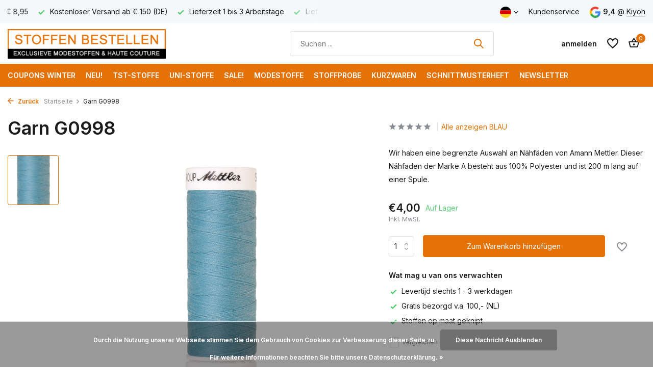

--- FILE ---
content_type: text/html;charset=utf-8
request_url: https://www.stoffenbestellen.nl/de/garn-g0998.html
body_size: 17095
content:
<!DOCTYPE html>
<html lang="de">
  <head>
    
<script type="text/javascript">
   window.dataLayer = window.dataLayer || [];
   dataLayer.push({
            ecomm_prodid: "104181522",
      ecomm_prodid_adwords: "210976443",
      ecomm_pname: "Garn G0998 Preis pro Stück",
      ecomm_category: "BLAU",
      ecomm_pagetype: "product",
      ecomm_totalvalue: 4
                                   
             
      });
      
</script>

<script>
// <!-- Google Tag Manager -->
(function(w,d,s,l,i){w[l]=w[l]||[];w[l].push({'gtm.start':
new Date().getTime(),event:'gtm.js'});var f=d.getElementsByTagName(s)[0],
j=d.createElement(s),dl=l!='dataLayer'?'&l='+l:'';j.async=true;j.src=
'https://www.googletagmanager.com/gtm.js?id='+i+dl;f.parentNode.insertBefore(j,f);
})(window,document,'script','dataLayer','GTM-TXFJBZF');
// <!-- End Google Tag Manager -->
</script>
    <meta charset="utf-8"/>
<!-- [START] 'blocks/head.rain' -->
<!--

  (c) 2008-2026 Lightspeed Netherlands B.V.
  http://www.lightspeedhq.com
  Generated: 20-01-2026 @ 19:49:53

-->
<link rel="canonical" href="https://www.stoffenbestellen.nl/de/garn-g0998.html"/>
<link rel="alternate" href="https://www.stoffenbestellen.nl/de/index.rss" type="application/rss+xml" title="Neue Produkte"/>
<link href="https://cdn.webshopapp.com/assets/cookielaw.css?2025-02-20" rel="stylesheet" type="text/css"/>
<meta name="robots" content="noodp,noydir"/>
<meta name="google-site-verification" content="oTrWWvVvyQWeGoww9xGfl0oLpRR_DptMzoHcEfYFTio"/>
<meta property="og:url" content="https://www.stoffenbestellen.nl/de/garn-g0998.html?source=facebook"/>
<meta property="og:site_name" content="StoffenBestellen.nl"/>
<meta property="og:title" content="Garn G0998"/>
<meta property="og:description" content="Wir haben eine begrenzte Auswahl an Nähfäden von Amann Mettler. Dieser Nähfaden der Marke A besteht aus 100% Polyester und ist 200 m lang auf einer Spule."/>
<meta property="og:image" content="https://cdn.webshopapp.com/shops/131430/files/309135609/garn-g0998.jpg"/>
<script src="https://app.dmws.plus/shop-assets/131430/dmws-plus-loader.js?id=279fe8686fd37727081de8d2c59073e6"></script>
<!--[if lt IE 9]>
<script src="https://cdn.webshopapp.com/assets/html5shiv.js?2025-02-20"></script>
<![endif]-->
<!-- [END] 'blocks/head.rain' -->
    <title>Garn G0998 - StoffenBestellen.nl</title>
    <meta name="description" content="Wir haben eine begrenzte Auswahl an Nähfäden von Amann Mettler. Dieser Nähfaden der Marke A besteht aus 100% Polyester und ist 200 m lang auf einer Spule." />
    <meta name="keywords" content="Garn, G0998" />
    <meta http-equiv="X-UA-Compatible" content="IE=edge">
    <meta name="viewport" content="width=device-width, initial-scale=1.0, maximum-scale=5.0, user-scalable=no">
    <meta name="apple-mobile-web-app-capable" content="yes">
    <meta name="apple-mobile-web-app-status-bar-style" content="black">

    <link rel="shortcut icon" href="https://cdn.webshopapp.com/shops/131430/themes/179843/v/1337540/assets/favicon.ico?20220610181845" type="image/x-icon" />
    <link rel="preconnect" href="https://fonts.gstatic.com" />
    <link rel="dns-prefetch" href="https://fonts.gstatic.com">
    <link rel="preconnect" href="https://fonts.googleapis.com">
		<link rel="dns-prefetch" href="https://fonts.googleapis.com">
		<link rel="preconnect" href="https://ajax.googleapis.com">
		<link rel="dns-prefetch" href="https://ajax.googleapis.com">
		<link rel="preconnect" href="https://cdn.webshopapp.com/">
		<link rel="dns-prefetch" href="https://cdn.webshopapp.com/">
    
                        <link rel="preload" href="https://fonts.googleapis.com/css2?family=Inter:wght@300;400;600&family=Inter:wght@600&display=swap" as="style" />
    <link rel="preload" href="https://cdn.webshopapp.com/shops/131430/themes/179843/assets/bootstrap-min.css?20260120142526" as="style" />
    <link rel="preload" href="https://cdn.webshopapp.com/shops/131430/themes/179843/assets/owl-carousel-min.css?20260120142526" as="style" />
    <link rel="preload" href="https://cdn.jsdelivr.net/npm/@fancyapps/ui/dist/fancybox.css" as="style" />
    <link rel="preload" href="https://cdn.webshopapp.com/assets/gui-2-0.css?2025-02-20" as="style" />
    <link rel="preload" href="https://cdn.webshopapp.com/assets/gui-responsive-2-0.css?2025-02-20" as="style" />
        	<link rel="preload" href="https://cdn.webshopapp.com/shops/131430/themes/179843/assets/icomoon-medium.ttf?20260120142526" as="font" crossorigin>
        <link rel="preload" href="https://cdn.webshopapp.com/shops/131430/themes/179843/assets/style.css?20260120142526" as="style" />
    <link rel="preload" href="https://cdn.webshopapp.com/shops/131430/themes/179843/assets/remote.css?20260120142526" as="style" />
    <link rel="preload" href="https://cdn.webshopapp.com/shops/131430/themes/179843/assets/custom.css?20260120142526" as="style" />
    
    <script src="https://cdn.webshopapp.com/assets/jquery-1-9-1.js?2025-02-20"></script>
            <link rel="preload" href="https://cdn.webshopapp.com/shops/131430/themes/179843/assets/bootstrap-min.js?20260120142526" as="script">
    <link rel="preload" href="https://cdn.webshopapp.com/assets/gui.js?2025-02-20" as="script">
    <link rel="preload" href="https://cdn.webshopapp.com/assets/gui-responsive-2-0.js?2025-02-20" as="script">
    <link rel="preload" href="https://cdn.webshopapp.com/shops/131430/themes/179843/assets/scripts.js?20260120142526" as="script">
    <link rel="preload" href="https://cdn.webshopapp.com/shops/131430/themes/179843/assets/global.js?20260120142526" as="script">
    <link rel="preload" href="https://cdn.webshopapp.com/shops/131430/themes/179843/assets/remote.js?20260120142526" as="script">
    
    <meta property="og:title" content="Garn G0998">
<meta property="og:type" content="website"> 
<meta property="og:site_name" content="StoffenBestellen.nl">
<meta property="og:url" content="https://www.stoffenbestellen.nl/">
<meta property="og:image" content="https://cdn.webshopapp.com/shops/131430/files/309135609/1000x1000x2/garn-g0998.jpg">
<meta name="twitter:title" content="Garn G0998">
<meta name="twitter:description" content="Wir haben eine begrenzte Auswahl an Nähfäden von Amann Mettler. Dieser Nähfaden der Marke A besteht aus 100% Polyester und ist 200 m lang auf einer Spule.">
<meta name="twitter:site" content="StoffenBestellen.nl">
<meta name="twitter:card" content="https://cdn.webshopapp.com/shops/131430/themes/179843/assets/logo.png?20260120142453">
<meta name="twitter:image" content="https://cdn.webshopapp.com/shops/131430/themes/179843/assets/share-image.jpg?20260120142526">
<script type="application/ld+json">
  [
        {
      "@context": "https://schema.org/",
      "@type": "BreadcrumbList",
      "itemListElement":
      [
        {
          "@type": "ListItem",
          "position": 1,
          "item": {
            "@id": "https://www.stoffenbestellen.nl/de/",
            "name": "Home"
          }
        },
                {
          "@type": "ListItem",
          "position": 2,
          "item":	{
            "@id": "https://www.stoffenbestellen.nl/de/garn-g0998.html",
            "name": "Garn G0998"
          }
        }              ]
    },
            {
      "@context": "https://schema.org/",
      "@type": "Product", 
      "name": "Garn G0998",
      "url": "https://www.stoffenbestellen.nl/de/garn-g0998.html",
      "productID": "104181522",
            "description": "Wir haben eine begrenzte Auswahl an Nähfäden von Amann Mettler. Dieser Nähfaden der Marke A besteht aus 100% Polyester und ist 200 m lang auf einer Spule.",      "image": [
            "https://cdn.webshopapp.com/shops/131430/files/309135609/1500x1500x2/garn-g0998.jpg"            ],
                        "offers": {
        "@type": "Offer",
        "price": "4.00",
        "url": "https://www.stoffenbestellen.nl/de/garn-g0998.html",
        "priceValidUntil": "2027-01-20",
        "priceCurrency": "EUR",
                "availability": "https://schema.org/InStock",
        "inventoryLevel": "5"
              }
          },
        {
      "@context": "https://schema.org/",
      "@type": "Organization",
      "url": "https://www.stoffenbestellen.nl/",
      "name": "StoffenBestellen.nl",
      "legalName": "StoffenBestellen.nl",
      "description": "Wir haben eine begrenzte Auswahl an Nähfäden von Amann Mettler. Dieser Nähfaden der Marke A besteht aus 100% Polyester und ist 200 m lang auf einer Spule.",
      "logo": "https://cdn.webshopapp.com/shops/131430/themes/179843/assets/logo.png?20260120142453",
      "image": "https://cdn.webshopapp.com/shops/131430/themes/179843/assets/share-image.jpg?20260120142526",
      "contactPoint": {
        "@type": "ContactPoint",
        "contactType": "Customer service",
        "telephone": ""
      },
      "address": {
        "@type": "PostalAddress",
        "streetAddress": "",
        "addressLocality": "",
        "postalCode": "",
        "addressCountry": "DE"
      }
          },
    { 
      "@context": "https://schema.org/", 
      "@type": "WebSite", 
      "url": "https://www.stoffenbestellen.nl/", 
      "name": "StoffenBestellen.nl",
      "description": "Wir haben eine begrenzte Auswahl an Nähfäden von Amann Mettler. Dieser Nähfaden der Marke A besteht aus 100% Polyester und ist 200 m lang auf einer Spule.",
      "author": [
        {
          "@type": "Organization",
          "url": "https://www.dmws.nl/",
          "name": "DMWS BV",
          "address": {
            "@type": "PostalAddress",
            "streetAddress": "Wilhelmina plein 25",
            "addressLocality": "Eindhoven",
            "addressRegion": "NB",
            "postalCode": "5611 HG",
            "addressCountry": "NL"
          }
        }
      ]
    }      ]
</script>    
    <link rel="stylesheet" href="https://fonts.googleapis.com/css2?family=Inter:wght@300;400;600&family=Inter:wght@600&display=swap" type="text/css">
    <link rel="stylesheet" href="https://cdn.webshopapp.com/shops/131430/themes/179843/assets/bootstrap-min.css?20260120142526" type="text/css">
    <link rel="stylesheet" href="https://cdn.webshopapp.com/shops/131430/themes/179843/assets/owl-carousel-min.css?20260120142526" type="text/css">
    <link rel="stylesheet" href="https://cdn.jsdelivr.net/npm/@fancyapps/ui/dist/fancybox.css" type="text/css">
    <link rel="stylesheet" href="https://cdn.webshopapp.com/assets/gui-2-0.css?2025-02-20" type="text/css">
    <link rel="stylesheet" href="https://cdn.webshopapp.com/assets/gui-responsive-2-0.css?2025-02-20" type="text/css">
    <link rel="stylesheet" href="https://cdn.webshopapp.com/shops/131430/themes/179843/assets/style.css?20260120142526" type="text/css">
    <link rel="stylesheet" href="https://cdn.webshopapp.com/shops/131430/themes/179843/assets/remote.css?20260120142526" type="text/css">
    <link rel="stylesheet" href="https://cdn.webshopapp.com/shops/131430/themes/179843/assets/custom.css?20260120142526" type="text/css">
  </head>
  <body>
    <!-- Google Tag Manager (noscript) --><noscript><iframe src="https://www.googletagmanager.com/ns.html?id=GTM-TXFJBZF"
        height="0" width="0" style="display:none;visibility:hidden"></iframe></noscript><!-- End Google Tag Manager (noscript) --><aside id="cart" class="sidebar d-flex cart palette-bg-white"><div class="heading d-none d-sm-block"><i class="icon-x close"></i><h3>Mein Warenkorb</h3></div><div class="heading d-sm-none palette-bg-accent-light mobile"><i class="icon-x close"></i><h3>Mein Warenkorb</h3></div><div class="filledCart d-none"><ul class="list-cart list-inline mb-0 scrollbar"></ul><div class="totals-wrap"><p data-cart="total">Gesamt (<span class="length dmws_w8fzr7_m2-module-cart-count-override">0</span>) Produkte<span class="amount">€0,00</span></p><p class="total" data-cart="grand-total"><b>Insgesamt</b><span class="grey">Inkl. MwSt.</span><span><b>€0,00</b></span></p></div><div class="continue d-flex align-items-center"><a href="https://www.stoffenbestellen.nl/de/cart/" class="button solid cta">Ja, ik wil dit bestellen</a></div><div class="link">Binnen 1 - 3 werkdagen bezorgd</div></div><p class="emptyCart align-items-center">Keine Artikel in Ihrem Warenkorb...</p><div class="bottom d-none d-sm-block"><div class="payments d-flex justify-content-center flex-wrap dmws-payments"></div></div></aside><aside id="sidereview" class="sidebar d-flex palette-bg-white"><div class="heading d-none d-sm-block"><i class="icon-x close"></i><h3>Schreibe deine eigene Bewertung für Garn G0998</h3></div><div class="heading d-sm-none palette-bg-white"><i class="icon-x close"></i><h3>Schreibe deine eigene Bewertung für Garn G0998</h3></div><form action="https://www.stoffenbestellen.nl/de/account/reviewPost/104181522/" method="post" id="form-review"><input type="hidden" name="key" value="5fbf03d9e337f4a2e6e5c643a156cd53"><label for="review-form-score">How many stars do you give us?</label><div class="d-flex align-items-center stars-wrap"><div class="d-flex align-items-center stars"><i class="icon-star active" data-stars="1"></i><i class="icon-star active" data-stars="2"></i><i class="icon-star active" data-stars="3"></i><i class="icon-star active" data-stars="4"></i><i class="icon-star active" data-stars="5"></i></div><span data-message="1" style="display: none;">Only 1 star?</span><span data-message="2" style="display: none;">Yaay 2 stars.</span><span data-message="3" style="display: none;">3 stars, nice.</span><span data-message="4" style="display: none;">This is not bad.</span><span data-message="5">Fantastic, you give us 5 stars!</span></div><select id="review-form-score" name="score"><option value="1">1 Stern</option><option value="2">2 Stern (e)</option><option value="3">3 Stern (e)</option><option value="4">4 Stern (e)</option><option value="5" selected="selected">5 Stern (e)</option></select><div><label for="review-form-name">Name *</label><input id="review-form-name" type="text" name="name" value="" required placeholder="Name"></div><div><label for="review-form-email">E-Mail * <span>Ihre E-Mail-Adresse wird nicht veröffentlicht.</span></label><input id="review-form-email" type="text" name="email" value="" required placeholder="E-Mail"></div><div><label for="review-form-review">Nachricht *</label><textarea id="review-form-review" class="" name="review" required placeholder="Bewerten"></textarea></div><button type="submit" class="button">Senden</button></form></aside><header id="variant-1" class="d-none d-md-block sticky"><div class="topbar palette-bg-light"><div class="container"><div class="row align-items-center justify-content-between"><div class="col-6 col-lg-5 col-xl-6"><div class="usp" data-total="3"><div class="list"><div class="item"><i class="icon-check"></i> Lieferung Deutschland € 8,95</div><div class="item"><i class="icon-check"></i> Kostenloser Versand ab € 150 (DE)</div><div class="item"><i class="icon-check"></i> Lieferzeit 1 bis 3 Arbeitstage</div></div></div></div><div class="col-6 col-lg-7 col-xl-6 d-flex justify-content-end right"><div class="d-none d-md-block drop-down languages"><div class="current"><img class="lazy" src="https://cdn.webshopapp.com/shops/131430/themes/179843/assets/lazy-preload.jpg?20260120142526" data-src="https://cdn.webshopapp.com/shops/131430/themes/179843/assets/flag-de.svg?20260120142526" alt="Deutsch" width="22" height="22"><i class="icon-chevron-down"></i></div><div class="drop shadow"><a title="Nederlands" lang="nl" href="https://www.stoffenbestellen.nl/nl/go/product/104181522" class="d-flex nf"><img class="lazy" src="https://cdn.webshopapp.com/shops/131430/themes/179843/assets/lazy-preload.jpg?20260120142526" data-src="https://cdn.webshopapp.com/shops/131430/themes/179843/assets/flag-nl.svg?20260120142526" alt="Nederlands" width="18" height="18"><span>Nederlands</span></a><a title="Deutsch" lang="de" href="https://www.stoffenbestellen.nl/de/go/product/104181522" class="d-flex nf"><img class="lazy" src="https://cdn.webshopapp.com/shops/131430/themes/179843/assets/lazy-preload.jpg?20260120142526" data-src="https://cdn.webshopapp.com/shops/131430/themes/179843/assets/flag-de.svg?20260120142526" alt="Deutsch" width="18" height="18"><span>Deutsch</span></a><a title="English" lang="en" href="https://www.stoffenbestellen.nl/en/go/product/104181522" class="d-flex nf"><img class="lazy" src="https://cdn.webshopapp.com/shops/131430/themes/179843/assets/lazy-preload.jpg?20260120142526" data-src="https://cdn.webshopapp.com/shops/131430/themes/179843/assets/flag-en.svg?20260120142526" alt="English" width="18" height="18"><span>English</span></a><a title="Français" lang="fr" href="https://www.stoffenbestellen.nl/fr/go/product/104181522" class="d-flex nf"><img class="lazy" src="https://cdn.webshopapp.com/shops/131430/themes/179843/assets/lazy-preload.jpg?20260120142526" data-src="https://cdn.webshopapp.com/shops/131430/themes/179843/assets/flag-fr.svg?20260120142526" alt="Français" width="18" height="18"><span>Français</span></a></div></div><div><a href="/service">Kundenservice</a></div><div class="review-widget"><img class="lazy" src="https://cdn.webshopapp.com/shops/131430/themes/179843/assets/lazy-preload.jpg?20260120142526" data-src="https://cdn.webshopapp.com/shops/131430/themes/179843/assets/review-widget.png?20260120142453" alt="Review Logo" height="22" width="22" /><b>9,4</b><span class="d-none d-lg-inline"> @ <a href="https://www.kiyoh.com/reviews/1043904/stoffenbestellen_nl?from=widget&amp;lang=nl" target="_blank">Kiyoh</a></span></div></div></div></div></div><div class="sticky"><div class="overlay palette-bg-white"></div><div class="mainbar palette-bg-white"><div class="container"><div class="row align-items-center justify-content-between"><div class="col-12 d-flex align-items-center justify-content-between"><a href="https://www.stoffenbestellen.nl/de/" title="Bestellen Online Stoffe | Modi und vieles mehr" class="logo nf"><img src="https://cdn.webshopapp.com/shops/131430/themes/179843/assets/logo.png?20260120142453" alt="Bestellen Online Stoffe | Modi und vieles mehr" width="310" height="40" /></a><ul class="d-none d-md-block list-inline mb-0 navigation"></ul><form action="https://www.stoffenbestellen.nl/de/search/" method="get" role="search" class="formSearch search-form default"><input type="text" name="q" autocomplete="off" value="" aria-label="Suchen" placeholder="Suchen ..." /><i class="icon-x"></i><button type="submit" class="search-btn" title="Suchen"><i class="icon-search"></i></button><div class="search-results palette-bg-white"><div class="heading">Suchergebnisse für '<span></span>'</div><ul class="list-inline list-results"></ul><ul class="list-inline list-products"></ul><a href="#" class="all">Alle Ergebnisse anzeigen</a></div></form><div class="wrap-cart d-flex align-items-center"><div class="drop-down with-overlay account login"><div class="current"><a href="https://www.stoffenbestellen.nl/de/account/login/" aria-label="Mein Konto" class="nf"><span class="d-lg-none"><i class="icon-account"></i></span><span class="d-none d-lg-block">anmelden</span></a></div><div class="drop shadow d-none d-md-block"><ul class="list-inline mb-0"><li><i class="icon-check"></i> Jederzeit Zugang zu Aufträgen</li><li><i class="icon-check"></i> Snelle klantenservice</li><li><i class="icon-check"></i> Koppel met uw wishlist</li></ul><div class="d-flex align-items-center justify-content-between"><a href="https://www.stoffenbestellen.nl/de/account/login/" class="button">anmelden</a><span>Neu? <a href="https://www.stoffenbestellen.nl/de/account/register/">Benutzerkonto anlegen</a></span></div></div></div><div class="drop-down with-overlay account wishlist"><div class="current"><a href="https://www.stoffenbestellen.nl/de/account/login/" aria-label="Wunschzettel" class="nf"><span class="fs0">Wunschzettel</span><i class="icon-wishlist"></i></a></div><div class="drop shadow d-none d-md-block"><h4>Keine Produkte auf dem Wunschzettel...</h4><p>Log in en voeg producten toe door op het <i class="icon-wishlist"></i> icoon te klikken.</p><div class="d-flex align-items-center justify-content-between"><a href="https://www.stoffenbestellen.nl/de/account/login/" class="button">anmelden</a><span>Neu? <a href="https://www.stoffenbestellen.nl/de/account/register/">Benutzerkonto anlegen</a></span></div></div></div><a href="https://www.stoffenbestellen.nl/de/cart/" class="pos-r cart nf"><i class="icon-bag2"></i><span class="count dmws-w8fzr7_m2-module-cart-count-override">0</span></a></div></div></div></div></div><div class="menubar palette-bg-accent-light"><div class="container"><div class="row"><div class="col-12"><div class="menu d-none d-md-flex align-items-center default default standard "><ul class="list-inline mb-0"><li class="list-inline-item"><a href="https://www.stoffenbestellen.nl/de/coupons-winter/">COUPONS WINTER</a></li><li class="list-inline-item"><a href="https://www.stoffenbestellen.nl/de/neu/">NEU!</a></li><li class="list-inline-item has-sub"><a href="https://www.stoffenbestellen.nl/de/tst-stoffe/">TST-Stoffe</a><ul class="sub palette-bg-light"><li class=""><a href="https://www.stoffenbestellen.nl/de/tst-stoffe/jersey-muster-stoffe-tst/">Jersey Muster Stoffe TST</a></li><li class=""><a href="https://www.stoffenbestellen.nl/de/tst-stoffe/viskose-dessin-stoffe-tst/">Viskose Dessin Stoffe TST</a></li><li class=""><a href="https://www.stoffenbestellen.nl/de/tst-stoffe/synthetische-stoffe/">Synthetische Stoffe</a></li><li class=""><a href="https://www.stoffenbestellen.nl/de/tst-stoffe/seide-dessin-stoffe-tst/">Seide Dessin Stoffe TST</a></li><li class=""><a href="https://www.stoffenbestellen.nl/de/tst-stoffe/wollstoffe-5481182/">Wollstoffe</a></li><li class=""><a href="https://www.stoffenbestellen.nl/de/tst-stoffe/jacquard-stoff/">Jacquard-Stoff</a></li><li class=""><a href="https://www.stoffenbestellen.nl/de/tst-stoffe/panel-stoff/">Panel Stoff</a></li><li class=""><a href="https://www.stoffenbestellen.nl/de/tst-stoffe/jeans-designstoffe-tst/">Jeans-Designstoffe TST</a></li><li class=""><a href="https://www.stoffenbestellen.nl/de/tst-stoffe/baumwoll-dessin-stoffe-tst/">Baumwoll Dessin Stoffe TST</a></li><li class=""><a href="https://www.stoffenbestellen.nl/de/tst-stoffe/leinen-dessin-stoffe-tst/">Leinen Dessin Stoffe TST</a></li><li class=""><a href="https://www.stoffenbestellen.nl/de/tst-stoffe/cupro-satin/">Cupro Satin</a></li><li class=""><a href="https://www.stoffenbestellen.nl/de/tst-stoffe/alte-meister/">Alte Meister</a></li><li class=""><a href="https://www.stoffenbestellen.nl/de/tst-stoffe/festliche-stoffe/">Festliche Stoffe</a></li><li class="has-children"><a href="https://www.stoffenbestellen.nl/de/tst-stoffe/andere-stoffen/">Andere Stoffen<i class="icon-chevron-down"></i></a><ul class="subsub palette-bg-light"><li><a href="https://www.stoffenbestellen.nl/de/tst-stoffe/andere-stoffen/strick/">Strick</a></li></ul></li></ul></li><li class="list-inline-item has-sub"><a href="https://www.stoffenbestellen.nl/de/uni-stoffe/">Uni-Stoffe</a><ul class="sub palette-bg-light"><li class="has-children"><a href="https://www.stoffenbestellen.nl/de/uni-stoffe/venezia-futterstoffe/">Venezia Futterstoffe<i class="icon-chevron-down"></i></a><ul class="subsub palette-bg-light"><li><a href="https://www.stoffenbestellen.nl/de/uni-stoffe/venezia-futterstoffe/venezia-futter/">Venezia Futter</a></li><li><a href="https://www.stoffenbestellen.nl/de/uni-stoffe/venezia-futterstoffe/venezia-stretch-futter/">Venezia Stretch Futter</a></li><li><a href="https://www.stoffenbestellen.nl/de/uni-stoffe/venezia-futterstoffe/stretchy-lining-ohne-marke/">Stretchy Lining (ohne Marke)</a></li></ul></li><li class="has-children"><a href="https://www.stoffenbestellen.nl/de/uni-stoffe/uni-terlenka/">Uni Terlenka<i class="icon-chevron-down"></i></a><ul class="subsub palette-bg-light"><li><a href="https://www.stoffenbestellen.nl/de/uni-stoffe/uni-terlenka/terlenka-4-way-stretch/">Terlenka 4-Way Stretch</a></li><li><a href="https://www.stoffenbestellen.nl/de/uni-stoffe/uni-terlenka/gabardine-terlenka-stretch-schwer/">Gabardine Terlenka Stretch (schwer)</a></li><li><a href="https://www.stoffenbestellen.nl/de/uni-stoffe/uni-terlenka/gabardine-terlenka-stretch/">Gabardine Terlenka Stretch</a></li><li><a href="https://www.stoffenbestellen.nl/de/uni-stoffe/uni-terlenka/uni-terlenka-leinen-stretch/">Uni Terlenka Leinen Stretch</a></li></ul></li><li class="has-children"><a href="https://www.stoffenbestellen.nl/de/uni-stoffe/einfacher-cord/">Einfacher Cord <i class="icon-chevron-down"></i></a><ul class="subsub palette-bg-light"><li><a href="https://www.stoffenbestellen.nl/de/uni-stoffe/einfacher-cord/baumwollcord-stretch/">Baumwollcord Stretch</a></li><li><a href="https://www.stoffenbestellen.nl/de/uni-stoffe/einfacher-cord/feiner-cord/">Feiner Cord</a></li><li><a href="https://www.stoffenbestellen.nl/de/uni-stoffe/einfacher-cord/cord-stretch-13222587/">Cord-Stretch</a></li><li><a href="https://www.stoffenbestellen.nl/de/uni-stoffe/einfacher-cord/uni-gestrickter-cord/">Uni gestrickter Cord</a></li></ul></li><li class=""><a href="https://www.stoffenbestellen.nl/de/uni-stoffe/uni-punta-di-roma/">Uni Punta di Roma</a></li><li class=""><a href="https://www.stoffenbestellen.nl/de/uni-stoffe/uni-scuba-crepe/">Uni Scuba Crepe</a></li><li class="has-children"><a href="https://www.stoffenbestellen.nl/de/uni-stoffe/uni-bambus/">Uni Bambus<i class="icon-chevron-down"></i></a><ul class="subsub palette-bg-light"><li><a href="https://www.stoffenbestellen.nl/de/uni-stoffe/uni-bambus/bambus-gabardine-stretch/">Bambus Gabardine Stretch</a></li><li><a href="https://www.stoffenbestellen.nl/de/uni-stoffe/uni-bambus/bambus-jersey/">Bambus Jersey </a></li></ul></li><li class=""><a href="https://www.stoffenbestellen.nl/de/uni-stoffe/uni-samt-stretch/">Uni-Samt-Stretch</a></li><li class="has-children"><a href="https://www.stoffenbestellen.nl/de/uni-stoffe/wollstoffe/">Wollstoffe<i class="icon-chevron-down"></i></a><ul class="subsub palette-bg-light"><li><a href="https://www.stoffenbestellen.nl/de/uni-stoffe/wollstoffe/uni-gekochte-wolle/">Uni Gekochte Wolle</a></li><li><a href="https://www.stoffenbestellen.nl/de/uni-stoffe/wollstoffe/wollmantelstoffe/">Wollmantelstoffe</a></li><li><a href="https://www.stoffenbestellen.nl/de/uni-stoffe/wollstoffe/uni-doppel-face-gekochte-wolle/">Uni Doppel Face Gekochte Wolle</a></li><li><a href="https://www.stoffenbestellen.nl/de/uni-stoffe/wollstoffe/gekochter-wollkrepp/">Gekochter Wollkrepp</a></li><li><a href="https://www.stoffenbestellen.nl/de/uni-stoffe/wollstoffe/wollmischung-mantelstoffe/">Wollmischung Mantelstoffe</a></li></ul></li><li class="has-children"><a href="https://www.stoffenbestellen.nl/de/uni-stoffe/uni-travel-stretch-jersey/">Uni Travel Stretch Jersey<i class="icon-chevron-down"></i></a><ul class="subsub palette-bg-light"><li><a href="https://www.stoffenbestellen.nl/de/uni-stoffe/uni-travel-stretch-jersey/soft-touch-travel-jersey/">Soft Touch Travel Jersey</a></li><li><a href="https://www.stoffenbestellen.nl/de/uni-stoffe/uni-travel-stretch-jersey/premium-travel-trikot/">Premium Travel-Trikot</a></li><li><a href="https://www.stoffenbestellen.nl/de/uni-stoffe/uni-travel-stretch-jersey/italienisch-travel-jersey/">Italienisch Travel Jersey</a></li><li><a href="https://www.stoffenbestellen.nl/de/uni-stoffe/uni-travel-stretch-jersey/travel-jersey-angebot/">Travel Jersey Angebot</a></li></ul></li><li class="has-children"><a href="https://www.stoffenbestellen.nl/de/uni-stoffe/strickwaren/">Strickwaren<i class="icon-chevron-down"></i></a><ul class="subsub palette-bg-light"><li><a href="https://www.stoffenbestellen.nl/de/uni-stoffe/strickwaren/uni-boucle-strick/">Uni Bouclé Strick</a></li><li><a href="https://www.stoffenbestellen.nl/de/uni-stoffe/strickwaren/schlichter-teddy-strick/">Schlichter Teddy-Strick</a></li><li><a href="https://www.stoffenbestellen.nl/de/uni-stoffe/strickwaren/uni-fluffy-breisel/">Uni Fluffy Breisel</a></li><li><a href="https://www.stoffenbestellen.nl/de/uni-stoffe/strickwaren/uni-strickstoff-baumwolle/">Uni Strickstoff Baumwolle</a></li><li><a href="https://www.stoffenbestellen.nl/de/uni-stoffe/strickwaren/uni-schleuder-stricke/">Uni Schleuder Stricke</a></li></ul></li><li class="has-children"><a href="https://www.stoffenbestellen.nl/de/uni-stoffe/uni-kunstleder/">Uni Kunstleder<i class="icon-chevron-down"></i></a><ul class="subsub palette-bg-light"><li><a href="https://www.stoffenbestellen.nl/de/uni-stoffe/uni-kunstleder/uni-kunstleder/">Uni Kunstleder</a></li><li><a href="https://www.stoffenbestellen.nl/de/uni-stoffe/uni-kunstleder/uni-wildleder-stretch/">Uni Wildleder Stretch</a></li><li><a href="https://www.stoffenbestellen.nl/de/uni-stoffe/uni-kunstleder/uni-imitation-wildleder/">Uni Imitation Wildleder</a></li></ul></li><li class="has-children"><a href="https://www.stoffenbestellen.nl/de/uni-stoffe/uni-leinen/">Uni Leinen<i class="icon-chevron-down"></i></a><ul class="subsub palette-bg-light"><li><a href="https://www.stoffenbestellen.nl/de/uni-stoffe/uni-leinen/uni-stretch-leinen/">Uni Stretch-Leinen</a></li><li><a href="https://www.stoffenbestellen.nl/de/uni-stoffe/uni-leinen/uni-leinen-superfein/">Uni Leinen Superfein</a></li><li><a href="https://www.stoffenbestellen.nl/de/uni-stoffe/uni-leinen/uni-leichte-leinen/">Uni Leichte Leinen</a></li><li><a href="https://www.stoffenbestellen.nl/de/uni-stoffe/uni-leinen/uni-leinen-wolle/">Uni Leinen Wolle</a></li></ul></li><li class="has-children"><a href="https://www.stoffenbestellen.nl/de/uni-stoffe/uni-jersey/">Uni Jersey<i class="icon-chevron-down"></i></a><ul class="subsub palette-bg-light"><li><a href="https://www.stoffenbestellen.nl/de/uni-stoffe/uni-jersey/uni-bambus-jersey/">Uni Bambus Jersey</a></li><li><a href="https://www.stoffenbestellen.nl/de/uni-stoffe/uni-jersey/uni-premium-viskose-jersey/">Uni Premium Viskose Jersey</a></li><li><a href="https://www.stoffenbestellen.nl/de/uni-stoffe/uni-jersey/uni-modal-jersey/">Uni Modal Jersey</a></li><li><a href="https://www.stoffenbestellen.nl/de/uni-stoffe/uni-jersey/uni-woll-jersey/">Uni Woll Jersey</a></li><li><a href="https://www.stoffenbestellen.nl/de/uni-stoffe/uni-jersey/uni-viskose-jersey/">Uni Viskose Jersey</a></li><li><a href="https://www.stoffenbestellen.nl/de/uni-stoffe/uni-jersey/uni-baumwolljersey/">Uni Baumwolljersey</a></li><li><a href="https://www.stoffenbestellen.nl/de/uni-stoffe/uni-jersey/uni-paisley-jersey/">Uni Paisley Jersey</a></li></ul></li><li class="has-children"><a href="https://www.stoffenbestellen.nl/de/uni-stoffe/uni-baumwolle/">Uni Baumwolle<i class="icon-chevron-down"></i></a><ul class="subsub palette-bg-light"><li><a href="https://www.stoffenbestellen.nl/de/uni-stoffe/uni-baumwolle/uni-satin-baumwolle-comfort-stretch/">Uni Satin Baumwolle Comfort Stretch</a></li><li><a href="https://www.stoffenbestellen.nl/de/uni-stoffe/uni-baumwolle/uni-baumwolle-mit-glanz-und-elasthan/">Uni Baumwolle mit GLanz und Elasthan</a></li><li><a href="https://www.stoffenbestellen.nl/de/uni-stoffe/uni-baumwolle/uni-baumwolle-komfort-bi-stretch/">Uni Baumwolle Komfort Bi-stretch</a></li><li><a href="https://www.stoffenbestellen.nl/de/uni-stoffe/uni-baumwolle/uni-baumwollsatin-mit-elasthan/">Uni Baumwollsatin mit Elasthan</a></li><li><a href="https://www.stoffenbestellen.nl/de/uni-stoffe/uni-baumwolle/uni-gestrickte-baumwolle/">Uni Gestrickte Baumwolle</a></li></ul></li><li class=""><a href="https://www.stoffenbestellen.nl/de/uni-stoffe/jeans/">Jeans</a></li><li class=""><a href="https://www.stoffenbestellen.nl/de/uni-stoffe/uni-pique-stretch/">Uni Pique Stretch</a></li><li class="has-children"><a href="https://www.stoffenbestellen.nl/de/uni-stoffe/uni-seide/">Uni Seide<i class="icon-chevron-down"></i></a><ul class="subsub palette-bg-light"><li><a href="https://www.stoffenbestellen.nl/de/uni-stoffe/uni-seide/satin-stretch-seide/">Satin Stretch Seide</a></li><li><a href="https://www.stoffenbestellen.nl/de/uni-stoffe/uni-seide/dupionseide/">Dupionseide</a></li><li><a href="https://www.stoffenbestellen.nl/de/uni-stoffe/uni-seide/seide-imitat/">Seide Imitat</a></li></ul></li><li class="has-children"><a href="https://www.stoffenbestellen.nl/de/uni-stoffe/uni-viskose/">Uni Viskose<i class="icon-chevron-down"></i></a><ul class="subsub palette-bg-light"><li><a href="https://www.stoffenbestellen.nl/de/uni-stoffe/uni-viskose/uni-viskose-stone-washed/">Uni Viskose Stone Washed</a></li><li><a href="https://www.stoffenbestellen.nl/de/uni-stoffe/uni-viskose/uni-viskose-gabardine-brushed/">Uni Viskose Gabardine Brushed</a></li></ul></li><li class=""><a href="https://www.stoffenbestellen.nl/de/uni-stoffe/uni-gepraegter-chiffon/">Uni geprägter Chiffon</a></li><li class="has-children"><a href="https://www.stoffenbestellen.nl/de/uni-stoffe/uni-satin/">Uni Satin<i class="icon-chevron-down"></i></a><ul class="subsub palette-bg-light"><li><a href="https://www.stoffenbestellen.nl/de/uni-stoffe/uni-satin/seidiger-satinstretch/">Seidiger Satinstretch</a></li><li><a href="https://www.stoffenbestellen.nl/de/uni-stoffe/uni-satin/gewaschene-satinmatte/">Gewaschene Satinmatte</a></li></ul></li><li class=""><a href="https://www.stoffenbestellen.nl/de/uni-stoffe/uni-cupro-touch/">Uni Cupro Touch</a></li></ul></li><li class="list-inline-item has-sub"><a href="https://www.stoffenbestellen.nl/de/sale/">SALE!</a><ul class="sub palette-bg-light"><li class=""><a href="https://www.stoffenbestellen.nl/de/sale/sale-3/">SALE! €3,-</a></li><li class=""><a href="https://www.stoffenbestellen.nl/de/sale/sale-5/">SALE! €5,-</a></li><li class=""><a href="https://www.stoffenbestellen.nl/de/sale/sale-8/">SALE! €8,-</a></li><li class=""><a href="https://www.stoffenbestellen.nl/de/sale/sale-10/">SALE! €10,-</a></li><li class=""><a href="https://www.stoffenbestellen.nl/de/sale/sale-15/">SALE! €15,-</a></li><li class=""><a href="https://www.stoffenbestellen.nl/de/sale/sale-20/">SALE! €20,-</a></li><li class=""><a href="https://www.stoffenbestellen.nl/de/sale/stoffpakete/">STOFFPAKETE</a></li></ul></li><li class="list-inline-item has-sub"><a href="https://www.stoffenbestellen.nl/de/modestoffe/">Modestoffe</a><ul class="sub palette-bg-light"><li class=""><a href="https://www.stoffenbestellen.nl/de/modestoffe/travel-stretch-jersey/">Travel Stretch Jersey</a></li><li class=""><a href="https://www.stoffenbestellen.nl/de/modestoffe/jersey-stoffe/">Jersey Stoffe</a></li><li class=""><a href="https://www.stoffenbestellen.nl/de/modestoffe/dekorationsstoffe-aus-baumwolle-fuer-kinder/">Dekorationsstoffe aus Baumwolle für Kinder</a></li><li class=""><a href="https://www.stoffenbestellen.nl/de/modestoffe/baumwolle-stoffe/">Baumwolle Stoffe</a></li><li class=""><a href="https://www.stoffenbestellen.nl/de/modestoffe/seide-stoffe/">Seide Stoffe</a></li><li class=""><a href="https://www.stoffenbestellen.nl/de/modestoffe/leinen-stoffe/">Leinen Stoffe</a></li><li class=""><a href="https://www.stoffenbestellen.nl/de/modestoffe/viskose-stoff/">Viskose-Stoff</a></li><li class=""><a href="https://www.stoffenbestellen.nl/de/modestoffe/spitzenstoffe/">Spitzenstoffe</a></li><li class=""><a href="https://www.stoffenbestellen.nl/de/modestoffe/pelz-stoffe/">Pelz Stoffe</a></li></ul></li><li class="list-inline-item"><a href="https://www.stoffenbestellen.nl/de/stoffprobe/">Stoffprobe</a></li><li class="list-inline-item has-sub"><a href="https://www.stoffenbestellen.nl/de/kurzwaren/">Kurzwaren</a><ul class="sub palette-bg-light"><li class=""><a href="https://www.stoffenbestellen.nl/de/kurzwaren/overlockgarne/">Overlockgarne</a></li><li class=""><a href="https://www.stoffenbestellen.nl/de/kurzwaren/seraflex-garn/">Seraflex Garn</a></li><li class=""><a href="https://www.stoffenbestellen.nl/de/kurzwaren/seraflock-garn/">Seraflock Garn </a></li><li class="has-children"><a href="https://www.stoffenbestellen.nl/de/kurzwaren/garne/">Garne<i class="icon-chevron-down"></i></a><ul class="subsub palette-bg-light"><li><a href="https://www.stoffenbestellen.nl/de/kurzwaren/garne/schwarz-grau/">SCHWARZ/GRAU</a></li><li><a href="https://www.stoffenbestellen.nl/de/kurzwaren/garne/weiss-creme/">WEISS/CREME</a></li><li><a href="https://www.stoffenbestellen.nl/de/kurzwaren/garne/braun/">BRAUN</a></li><li><a href="https://www.stoffenbestellen.nl/de/kurzwaren/garne/rot/">ROT</a></li><li><a href="https://www.stoffenbestellen.nl/de/kurzwaren/garne/blau/">BLAU</a></li><li><a href="https://www.stoffenbestellen.nl/de/kurzwaren/garne/gruen/">GRÜN</a></li><li><a href="https://www.stoffenbestellen.nl/de/kurzwaren/garne/gelb/">GELB</a></li><li><a href="https://www.stoffenbestellen.nl/de/kurzwaren/garne/orange/">ORANGE</a></li><li><a href="https://www.stoffenbestellen.nl/de/kurzwaren/garne/lila/">LILA</a></li><li><a href="https://www.stoffenbestellen.nl/de/kurzwaren/garne/rosa/">ROSA</a></li></ul></li></ul></li><li class="list-inline-item has-sub"><a href="https://www.stoffenbestellen.nl/de/schnittmusterheft/">Schnittmusterheft</a><ul class="sub palette-bg-light"><li class=""><a href="https://www.stoffenbestellen.nl/de/schnittmusterheft/schnittuster/">Schnittuster</a></li></ul></li><li class="list-inline-item"><a href="https://www.stoffenbestellen.nl/de/newsletter/">Newsletter</a></li></ul></div></div></div></div></div></div><div class="spacetop"></div></header><header id="mobile-variant-4" class="d-md-none mobile-header sticky"><div class="overlay palette-bg-white"></div><div class="top shadow palette-bg-white"><div class="container"><div class="row"><div class="col-12 d-flex align-items-center justify-content-between"><div class="d-md-none mobile-menu"><i class="icon-menu"></i><div class="menu-wrapper"><div class="d-flex align-items-center justify-content-between heading palette-bg-accent-light"><span>Menu</span><i class="icon-x"></i></div><ul class="list-inline mb-0 palette-bg-white"><li class="categories images"><a href="https://www.stoffenbestellen.nl/de/catalog/" data-title="kategorien">Kategorien</a><div class="back">Zurück zu <span></span></div><ul><li class="img"><a href="https://www.stoffenbestellen.nl/de/coupons-winter/" class="nf" data-title="coupons winter"><img src="https://cdn.webshopapp.com/shops/131430/files/469795308/30x40x3/image.jpg" alt="COUPONS WINTER" height="40" width="30" />COUPONS WINTER</a></li><li class="img"><a href="https://www.stoffenbestellen.nl/de/neu/" class="nf" data-title="neu!"><img src="https://cdn.webshopapp.com/shops/131430/files/147612167/30x40x3/image.jpg" alt="NEU!" height="40" width="30" />NEU!</a></li><li class="has-sub img"><a href="https://www.stoffenbestellen.nl/de/tst-stoffe/" class="nf" data-title="tst-stoffe"><img src="https://cdn.webshopapp.com/shops/131430/files/488485613/30x40x3/image.jpg" alt="TST-Stoffe" height="40" width="30" />TST-Stoffe<i class="icon-chevron-down"></i></a><ul class="sub"><li class=""><a href="https://www.stoffenbestellen.nl/de/tst-stoffe/jersey-muster-stoffe-tst/" data-title="jersey muster stoffe tst">Jersey Muster Stoffe TST</a></li><li class=""><a href="https://www.stoffenbestellen.nl/de/tst-stoffe/viskose-dessin-stoffe-tst/" data-title="viskose dessin stoffe tst">Viskose Dessin Stoffe TST</a></li><li class=""><a href="https://www.stoffenbestellen.nl/de/tst-stoffe/synthetische-stoffe/" data-title="synthetische stoffe">Synthetische Stoffe</a></li><li class=""><a href="https://www.stoffenbestellen.nl/de/tst-stoffe/seide-dessin-stoffe-tst/" data-title="seide dessin stoffe tst">Seide Dessin Stoffe TST</a></li><li class=""><a href="https://www.stoffenbestellen.nl/de/tst-stoffe/wollstoffe-5481182/" data-title="wollstoffe">Wollstoffe</a></li><li class=""><a href="https://www.stoffenbestellen.nl/de/tst-stoffe/jacquard-stoff/" data-title="jacquard-stoff">Jacquard-Stoff</a></li><li class=""><a href="https://www.stoffenbestellen.nl/de/tst-stoffe/panel-stoff/" data-title="panel stoff">Panel Stoff</a></li><li class=""><a href="https://www.stoffenbestellen.nl/de/tst-stoffe/jeans-designstoffe-tst/" data-title="jeans-designstoffe tst">Jeans-Designstoffe TST</a></li><li class=""><a href="https://www.stoffenbestellen.nl/de/tst-stoffe/baumwoll-dessin-stoffe-tst/" data-title="baumwoll dessin stoffe tst">Baumwoll Dessin Stoffe TST</a></li><li class=""><a href="https://www.stoffenbestellen.nl/de/tst-stoffe/leinen-dessin-stoffe-tst/" data-title="leinen dessin stoffe tst">Leinen Dessin Stoffe TST</a></li><li class=""><a href="https://www.stoffenbestellen.nl/de/tst-stoffe/cupro-satin/" data-title="cupro satin">Cupro Satin</a></li><li class=""><a href="https://www.stoffenbestellen.nl/de/tst-stoffe/alte-meister/" data-title="alte meister">Alte Meister</a></li><li class=""><a href="https://www.stoffenbestellen.nl/de/tst-stoffe/festliche-stoffe/" data-title="festliche stoffe">Festliche Stoffe</a></li><li class="has-children"><a href="https://www.stoffenbestellen.nl/de/tst-stoffe/andere-stoffen/" data-title="andere stoffen">Andere Stoffen<i class="icon-chevron-down"></i></a><ul class="sub"><li><a href="https://www.stoffenbestellen.nl/de/tst-stoffe/andere-stoffen/strick/" data-title="strick">Strick</a></li></ul></li></ul></li><li class="has-sub img"><a href="https://www.stoffenbestellen.nl/de/uni-stoffe/" class="nf" data-title="uni-stoffe"><img src="https://cdn.webshopapp.com/shops/131430/files/488485750/30x40x3/image.jpg" alt="Uni-Stoffe" height="40" width="30" />Uni-Stoffe<i class="icon-chevron-down"></i></a><ul class="sub"><li class="has-children"><a href="https://www.stoffenbestellen.nl/de/uni-stoffe/venezia-futterstoffe/" data-title="venezia futterstoffe">Venezia Futterstoffe<i class="icon-chevron-down"></i></a><ul class="sub"><li><a href="https://www.stoffenbestellen.nl/de/uni-stoffe/venezia-futterstoffe/venezia-futter/" data-title="venezia futter">Venezia Futter</a></li><li><a href="https://www.stoffenbestellen.nl/de/uni-stoffe/venezia-futterstoffe/venezia-stretch-futter/" data-title="venezia stretch futter">Venezia Stretch Futter</a></li><li><a href="https://www.stoffenbestellen.nl/de/uni-stoffe/venezia-futterstoffe/stretchy-lining-ohne-marke/" data-title="stretchy lining (ohne marke)">Stretchy Lining (ohne Marke)</a></li></ul></li><li class="has-children"><a href="https://www.stoffenbestellen.nl/de/uni-stoffe/uni-terlenka/" data-title="uni terlenka">Uni Terlenka<i class="icon-chevron-down"></i></a><ul class="sub"><li><a href="https://www.stoffenbestellen.nl/de/uni-stoffe/uni-terlenka/terlenka-4-way-stretch/" data-title="terlenka 4-way stretch">Terlenka 4-Way Stretch</a></li><li><a href="https://www.stoffenbestellen.nl/de/uni-stoffe/uni-terlenka/gabardine-terlenka-stretch-schwer/" data-title="gabardine terlenka stretch (schwer)">Gabardine Terlenka Stretch (schwer)</a></li><li><a href="https://www.stoffenbestellen.nl/de/uni-stoffe/uni-terlenka/gabardine-terlenka-stretch/" data-title="gabardine terlenka stretch">Gabardine Terlenka Stretch</a></li><li><a href="https://www.stoffenbestellen.nl/de/uni-stoffe/uni-terlenka/uni-terlenka-leinen-stretch/" data-title="uni terlenka leinen stretch">Uni Terlenka Leinen Stretch</a></li></ul></li><li class="has-children"><a href="https://www.stoffenbestellen.nl/de/uni-stoffe/einfacher-cord/" data-title="einfacher cord ">Einfacher Cord <i class="icon-chevron-down"></i></a><ul class="sub"><li><a href="https://www.stoffenbestellen.nl/de/uni-stoffe/einfacher-cord/baumwollcord-stretch/" data-title="baumwollcord stretch">Baumwollcord Stretch</a></li><li><a href="https://www.stoffenbestellen.nl/de/uni-stoffe/einfacher-cord/feiner-cord/" data-title="feiner cord">Feiner Cord</a></li><li><a href="https://www.stoffenbestellen.nl/de/uni-stoffe/einfacher-cord/cord-stretch-13222587/" data-title="cord-stretch">Cord-Stretch</a></li><li><a href="https://www.stoffenbestellen.nl/de/uni-stoffe/einfacher-cord/uni-gestrickter-cord/" data-title="uni gestrickter cord">Uni gestrickter Cord</a></li></ul></li><li class=""><a href="https://www.stoffenbestellen.nl/de/uni-stoffe/uni-punta-di-roma/" data-title="uni punta di roma">Uni Punta di Roma</a></li><li class=""><a href="https://www.stoffenbestellen.nl/de/uni-stoffe/uni-scuba-crepe/" data-title="uni scuba crepe">Uni Scuba Crepe</a></li><li class="has-children"><a href="https://www.stoffenbestellen.nl/de/uni-stoffe/uni-bambus/" data-title="uni bambus">Uni Bambus<i class="icon-chevron-down"></i></a><ul class="sub"><li><a href="https://www.stoffenbestellen.nl/de/uni-stoffe/uni-bambus/bambus-gabardine-stretch/" data-title="bambus gabardine stretch">Bambus Gabardine Stretch</a></li><li><a href="https://www.stoffenbestellen.nl/de/uni-stoffe/uni-bambus/bambus-jersey/" data-title="bambus jersey ">Bambus Jersey </a></li></ul></li><li class=""><a href="https://www.stoffenbestellen.nl/de/uni-stoffe/uni-samt-stretch/" data-title="uni-samt-stretch">Uni-Samt-Stretch</a></li><li class="has-children"><a href="https://www.stoffenbestellen.nl/de/uni-stoffe/wollstoffe/" data-title="wollstoffe">Wollstoffe<i class="icon-chevron-down"></i></a><ul class="sub"><li><a href="https://www.stoffenbestellen.nl/de/uni-stoffe/wollstoffe/uni-gekochte-wolle/" data-title="uni gekochte wolle">Uni Gekochte Wolle</a></li><li><a href="https://www.stoffenbestellen.nl/de/uni-stoffe/wollstoffe/wollmantelstoffe/" data-title="wollmantelstoffe">Wollmantelstoffe</a></li><li><a href="https://www.stoffenbestellen.nl/de/uni-stoffe/wollstoffe/uni-doppel-face-gekochte-wolle/" data-title="uni doppel face gekochte wolle">Uni Doppel Face Gekochte Wolle</a></li><li><a href="https://www.stoffenbestellen.nl/de/uni-stoffe/wollstoffe/gekochter-wollkrepp/" data-title="gekochter wollkrepp">Gekochter Wollkrepp</a></li><li><a href="https://www.stoffenbestellen.nl/de/uni-stoffe/wollstoffe/wollmischung-mantelstoffe/" data-title="wollmischung mantelstoffe">Wollmischung Mantelstoffe</a></li></ul></li><li class="has-children"><a href="https://www.stoffenbestellen.nl/de/uni-stoffe/uni-travel-stretch-jersey/" data-title="uni travel stretch jersey">Uni Travel Stretch Jersey<i class="icon-chevron-down"></i></a><ul class="sub"><li><a href="https://www.stoffenbestellen.nl/de/uni-stoffe/uni-travel-stretch-jersey/soft-touch-travel-jersey/" data-title="soft touch travel jersey">Soft Touch Travel Jersey</a></li><li><a href="https://www.stoffenbestellen.nl/de/uni-stoffe/uni-travel-stretch-jersey/premium-travel-trikot/" data-title="premium travel-trikot">Premium Travel-Trikot</a></li><li><a href="https://www.stoffenbestellen.nl/de/uni-stoffe/uni-travel-stretch-jersey/italienisch-travel-jersey/" data-title="italienisch travel jersey">Italienisch Travel Jersey</a></li><li><a href="https://www.stoffenbestellen.nl/de/uni-stoffe/uni-travel-stretch-jersey/travel-jersey-angebot/" data-title="travel jersey angebot">Travel Jersey Angebot</a></li></ul></li><li class="has-children"><a href="https://www.stoffenbestellen.nl/de/uni-stoffe/strickwaren/" data-title="strickwaren">Strickwaren<i class="icon-chevron-down"></i></a><ul class="sub"><li><a href="https://www.stoffenbestellen.nl/de/uni-stoffe/strickwaren/uni-boucle-strick/" data-title="uni bouclé strick">Uni Bouclé Strick</a></li><li><a href="https://www.stoffenbestellen.nl/de/uni-stoffe/strickwaren/schlichter-teddy-strick/" data-title="schlichter teddy-strick">Schlichter Teddy-Strick</a></li><li><a href="https://www.stoffenbestellen.nl/de/uni-stoffe/strickwaren/uni-fluffy-breisel/" data-title="uni fluffy breisel">Uni Fluffy Breisel</a></li><li><a href="https://www.stoffenbestellen.nl/de/uni-stoffe/strickwaren/uni-strickstoff-baumwolle/" data-title="uni strickstoff baumwolle">Uni Strickstoff Baumwolle</a></li><li><a href="https://www.stoffenbestellen.nl/de/uni-stoffe/strickwaren/uni-schleuder-stricke/" data-title="uni schleuder stricke">Uni Schleuder Stricke</a></li></ul></li><li class="has-children"><a href="https://www.stoffenbestellen.nl/de/uni-stoffe/uni-kunstleder/" data-title="uni kunstleder">Uni Kunstleder<i class="icon-chevron-down"></i></a><ul class="sub"><li><a href="https://www.stoffenbestellen.nl/de/uni-stoffe/uni-kunstleder/uni-kunstleder/" data-title="uni kunstleder">Uni Kunstleder</a></li><li><a href="https://www.stoffenbestellen.nl/de/uni-stoffe/uni-kunstleder/uni-wildleder-stretch/" data-title="uni wildleder stretch">Uni Wildleder Stretch</a></li><li><a href="https://www.stoffenbestellen.nl/de/uni-stoffe/uni-kunstleder/uni-imitation-wildleder/" data-title="uni imitation wildleder">Uni Imitation Wildleder</a></li></ul></li><li class="has-children"><a href="https://www.stoffenbestellen.nl/de/uni-stoffe/uni-leinen/" data-title="uni leinen">Uni Leinen<i class="icon-chevron-down"></i></a><ul class="sub"><li><a href="https://www.stoffenbestellen.nl/de/uni-stoffe/uni-leinen/uni-stretch-leinen/" data-title="uni stretch-leinen">Uni Stretch-Leinen</a></li><li><a href="https://www.stoffenbestellen.nl/de/uni-stoffe/uni-leinen/uni-leinen-superfein/" data-title="uni leinen superfein">Uni Leinen Superfein</a></li><li><a href="https://www.stoffenbestellen.nl/de/uni-stoffe/uni-leinen/uni-leichte-leinen/" data-title="uni leichte leinen">Uni Leichte Leinen</a></li><li><a href="https://www.stoffenbestellen.nl/de/uni-stoffe/uni-leinen/uni-leinen-wolle/" data-title="uni leinen wolle">Uni Leinen Wolle</a></li></ul></li><li class="has-children"><a href="https://www.stoffenbestellen.nl/de/uni-stoffe/uni-jersey/" data-title="uni jersey">Uni Jersey<i class="icon-chevron-down"></i></a><ul class="sub"><li><a href="https://www.stoffenbestellen.nl/de/uni-stoffe/uni-jersey/uni-bambus-jersey/" data-title="uni bambus jersey">Uni Bambus Jersey</a></li><li><a href="https://www.stoffenbestellen.nl/de/uni-stoffe/uni-jersey/uni-premium-viskose-jersey/" data-title="uni premium viskose jersey">Uni Premium Viskose Jersey</a></li><li><a href="https://www.stoffenbestellen.nl/de/uni-stoffe/uni-jersey/uni-modal-jersey/" data-title="uni modal jersey">Uni Modal Jersey</a></li><li><a href="https://www.stoffenbestellen.nl/de/uni-stoffe/uni-jersey/uni-woll-jersey/" data-title="uni woll jersey">Uni Woll Jersey</a></li><li><a href="https://www.stoffenbestellen.nl/de/uni-stoffe/uni-jersey/uni-viskose-jersey/" data-title="uni viskose jersey">Uni Viskose Jersey</a></li><li><a href="https://www.stoffenbestellen.nl/de/uni-stoffe/uni-jersey/uni-baumwolljersey/" data-title="uni baumwolljersey">Uni Baumwolljersey</a></li><li><a href="https://www.stoffenbestellen.nl/de/uni-stoffe/uni-jersey/uni-paisley-jersey/" data-title="uni paisley jersey">Uni Paisley Jersey</a></li></ul></li><li class="has-children"><a href="https://www.stoffenbestellen.nl/de/uni-stoffe/uni-baumwolle/" data-title="uni baumwolle">Uni Baumwolle<i class="icon-chevron-down"></i></a><ul class="sub"><li><a href="https://www.stoffenbestellen.nl/de/uni-stoffe/uni-baumwolle/uni-satin-baumwolle-comfort-stretch/" data-title="uni satin baumwolle comfort stretch">Uni Satin Baumwolle Comfort Stretch</a></li><li><a href="https://www.stoffenbestellen.nl/de/uni-stoffe/uni-baumwolle/uni-baumwolle-mit-glanz-und-elasthan/" data-title="uni baumwolle mit glanz und elasthan">Uni Baumwolle mit GLanz und Elasthan</a></li><li><a href="https://www.stoffenbestellen.nl/de/uni-stoffe/uni-baumwolle/uni-baumwolle-komfort-bi-stretch/" data-title="uni baumwolle komfort bi-stretch">Uni Baumwolle Komfort Bi-stretch</a></li><li><a href="https://www.stoffenbestellen.nl/de/uni-stoffe/uni-baumwolle/uni-baumwollsatin-mit-elasthan/" data-title="uni baumwollsatin mit elasthan">Uni Baumwollsatin mit Elasthan</a></li><li><a href="https://www.stoffenbestellen.nl/de/uni-stoffe/uni-baumwolle/uni-gestrickte-baumwolle/" data-title="uni gestrickte baumwolle">Uni Gestrickte Baumwolle</a></li></ul></li><li class=""><a href="https://www.stoffenbestellen.nl/de/uni-stoffe/jeans/" data-title="jeans">Jeans</a></li><li class=""><a href="https://www.stoffenbestellen.nl/de/uni-stoffe/uni-pique-stretch/" data-title="uni pique stretch">Uni Pique Stretch</a></li><li class="has-children"><a href="https://www.stoffenbestellen.nl/de/uni-stoffe/uni-seide/" data-title="uni seide">Uni Seide<i class="icon-chevron-down"></i></a><ul class="sub"><li><a href="https://www.stoffenbestellen.nl/de/uni-stoffe/uni-seide/satin-stretch-seide/" data-title="satin stretch seide">Satin Stretch Seide</a></li><li><a href="https://www.stoffenbestellen.nl/de/uni-stoffe/uni-seide/dupionseide/" data-title="dupionseide">Dupionseide</a></li><li><a href="https://www.stoffenbestellen.nl/de/uni-stoffe/uni-seide/seide-imitat/" data-title="seide imitat">Seide Imitat</a></li></ul></li><li class="has-children"><a href="https://www.stoffenbestellen.nl/de/uni-stoffe/uni-viskose/" data-title="uni viskose">Uni Viskose<i class="icon-chevron-down"></i></a><ul class="sub"><li><a href="https://www.stoffenbestellen.nl/de/uni-stoffe/uni-viskose/uni-viskose-stone-washed/" data-title="uni viskose stone washed">Uni Viskose Stone Washed</a></li><li><a href="https://www.stoffenbestellen.nl/de/uni-stoffe/uni-viskose/uni-viskose-gabardine-brushed/" data-title="uni viskose gabardine brushed">Uni Viskose Gabardine Brushed</a></li></ul></li><li class=""><a href="https://www.stoffenbestellen.nl/de/uni-stoffe/uni-gepraegter-chiffon/" data-title="uni geprägter chiffon">Uni geprägter Chiffon</a></li><li class="has-children"><a href="https://www.stoffenbestellen.nl/de/uni-stoffe/uni-satin/" data-title="uni satin">Uni Satin<i class="icon-chevron-down"></i></a><ul class="sub"><li><a href="https://www.stoffenbestellen.nl/de/uni-stoffe/uni-satin/seidiger-satinstretch/" data-title="seidiger satinstretch">Seidiger Satinstretch</a></li><li><a href="https://www.stoffenbestellen.nl/de/uni-stoffe/uni-satin/gewaschene-satinmatte/" data-title="gewaschene satinmatte">Gewaschene Satinmatte</a></li></ul></li><li class=""><a href="https://www.stoffenbestellen.nl/de/uni-stoffe/uni-cupro-touch/" data-title="uni cupro touch">Uni Cupro Touch</a></li></ul></li><li class="has-sub img"><a href="https://www.stoffenbestellen.nl/de/sale/" class="nf" data-title="sale!"><img src="https://cdn.webshopapp.com/shops/131430/files/286711560/30x40x3/image.jpg" alt="SALE!" height="40" width="30" />SALE!<i class="icon-chevron-down"></i></a><ul class="sub"><li class=""><a href="https://www.stoffenbestellen.nl/de/sale/sale-3/" data-title="sale! €3,-">SALE! €3,-</a></li><li class=""><a href="https://www.stoffenbestellen.nl/de/sale/sale-5/" data-title="sale! €5,-">SALE! €5,-</a></li><li class=""><a href="https://www.stoffenbestellen.nl/de/sale/sale-8/" data-title="sale! €8,-">SALE! €8,-</a></li><li class=""><a href="https://www.stoffenbestellen.nl/de/sale/sale-10/" data-title="sale! €10,-">SALE! €10,-</a></li><li class=""><a href="https://www.stoffenbestellen.nl/de/sale/sale-15/" data-title="sale! €15,-">SALE! €15,-</a></li><li class=""><a href="https://www.stoffenbestellen.nl/de/sale/sale-20/" data-title="sale! €20,-">SALE! €20,-</a></li><li class=""><a href="https://www.stoffenbestellen.nl/de/sale/stoffpakete/" data-title="stoffpakete">STOFFPAKETE</a></li></ul></li><li class="has-sub img"><a href="https://www.stoffenbestellen.nl/de/modestoffe/" class="nf" data-title="modestoffe"><img src="https://cdn.webshopapp.com/shops/131430/files/228164333/30x40x3/image.jpg" alt="Modestoffe" height="40" width="30" />Modestoffe<i class="icon-chevron-down"></i></a><ul class="sub"><li class=""><a href="https://www.stoffenbestellen.nl/de/modestoffe/travel-stretch-jersey/" data-title="travel stretch jersey">Travel Stretch Jersey</a></li><li class=""><a href="https://www.stoffenbestellen.nl/de/modestoffe/jersey-stoffe/" data-title="jersey stoffe">Jersey Stoffe</a></li><li class=""><a href="https://www.stoffenbestellen.nl/de/modestoffe/dekorationsstoffe-aus-baumwolle-fuer-kinder/" data-title="dekorationsstoffe aus baumwolle für kinder">Dekorationsstoffe aus Baumwolle für Kinder</a></li><li class=""><a href="https://www.stoffenbestellen.nl/de/modestoffe/baumwolle-stoffe/" data-title="baumwolle stoffe">Baumwolle Stoffe</a></li><li class=""><a href="https://www.stoffenbestellen.nl/de/modestoffe/seide-stoffe/" data-title="seide stoffe">Seide Stoffe</a></li><li class=""><a href="https://www.stoffenbestellen.nl/de/modestoffe/leinen-stoffe/" data-title="leinen stoffe">Leinen Stoffe</a></li><li class=""><a href="https://www.stoffenbestellen.nl/de/modestoffe/viskose-stoff/" data-title="viskose-stoff">Viskose-Stoff</a></li><li class=""><a href="https://www.stoffenbestellen.nl/de/modestoffe/spitzenstoffe/" data-title="spitzenstoffe">Spitzenstoffe</a></li><li class=""><a href="https://www.stoffenbestellen.nl/de/modestoffe/pelz-stoffe/" data-title="pelz stoffe">Pelz Stoffe</a></li></ul></li><li class=""><a href="https://www.stoffenbestellen.nl/de/stoffprobe/" class="nf" data-title="stoffprobe">Stoffprobe</a></li><li class="has-sub img"><a href="https://www.stoffenbestellen.nl/de/kurzwaren/" class="nf" data-title="kurzwaren"><img src="https://cdn.webshopapp.com/shops/131430/files/403496620/30x40x3/image.jpg" alt="Kurzwaren" height="40" width="30" />Kurzwaren<i class="icon-chevron-down"></i></a><ul class="sub"><li class=""><a href="https://www.stoffenbestellen.nl/de/kurzwaren/overlockgarne/" data-title="overlockgarne">Overlockgarne</a></li><li class=""><a href="https://www.stoffenbestellen.nl/de/kurzwaren/seraflex-garn/" data-title="seraflex garn">Seraflex Garn</a></li><li class=""><a href="https://www.stoffenbestellen.nl/de/kurzwaren/seraflock-garn/" data-title="seraflock garn ">Seraflock Garn </a></li><li class="has-children"><a href="https://www.stoffenbestellen.nl/de/kurzwaren/garne/" data-title="garne">Garne<i class="icon-chevron-down"></i></a><ul class="sub"><li><a href="https://www.stoffenbestellen.nl/de/kurzwaren/garne/schwarz-grau/" data-title="schwarz/grau">SCHWARZ/GRAU</a></li><li><a href="https://www.stoffenbestellen.nl/de/kurzwaren/garne/weiss-creme/" data-title="weiss/creme">WEISS/CREME</a></li><li><a href="https://www.stoffenbestellen.nl/de/kurzwaren/garne/braun/" data-title="braun">BRAUN</a></li><li><a href="https://www.stoffenbestellen.nl/de/kurzwaren/garne/rot/" data-title="rot">ROT</a></li><li><a href="https://www.stoffenbestellen.nl/de/kurzwaren/garne/blau/" data-title="blau">BLAU</a></li><li><a href="https://www.stoffenbestellen.nl/de/kurzwaren/garne/gruen/" data-title="grün">GRÜN</a></li><li><a href="https://www.stoffenbestellen.nl/de/kurzwaren/garne/gelb/" data-title="gelb">GELB</a></li><li><a href="https://www.stoffenbestellen.nl/de/kurzwaren/garne/orange/" data-title="orange">ORANGE</a></li><li><a href="https://www.stoffenbestellen.nl/de/kurzwaren/garne/lila/" data-title="lila">LILA</a></li><li><a href="https://www.stoffenbestellen.nl/de/kurzwaren/garne/rosa/" data-title="rosa">ROSA</a></li></ul></li></ul></li><li class="has-sub img"><a href="https://www.stoffenbestellen.nl/de/schnittmusterheft/" class="nf" data-title="schnittmusterheft"><img src="https://cdn.webshopapp.com/shops/131430/files/211852220/30x40x3/image.jpg" alt="Schnittmusterheft" height="40" width="30" />Schnittmusterheft<i class="icon-chevron-down"></i></a><ul class="sub"><li class=""><a href="https://www.stoffenbestellen.nl/de/schnittmusterheft/schnittuster/" data-title="schnittuster">Schnittuster</a></li></ul></li><li class=""><a href="https://www.stoffenbestellen.nl/de/newsletter/" class="nf" data-title="newsletter">Newsletter</a></li></ul></li></ul></div></div><a href="https://www.stoffenbestellen.nl/de/" title="Bestellen Online Stoffe | Modi und vieles mehr" class="logo nf"><img src="https://cdn.webshopapp.com/shops/131430/themes/179843/assets/logo.png?20260120142453" alt="Bestellen Online Stoffe | Modi und vieles mehr" width="310" height="40" /></a><div class="wrap-cart d-flex align-items-center"><div class="drop-down with-overlay account login"><div class="current"><a href="https://www.stoffenbestellen.nl/de/account/login/" aria-label="Mein Konto" class="nf"><span class="d-lg-none"><i class="icon-account"></i></span><span class="d-none d-lg-block">anmelden</span></a></div><div class="drop shadow d-none d-md-block"><ul class="list-inline mb-0"><li><i class="icon-check"></i> Jederzeit Zugang zu Aufträgen</li><li><i class="icon-check"></i> Snelle klantenservice</li><li><i class="icon-check"></i> Koppel met uw wishlist</li></ul><div class="d-flex align-items-center justify-content-between"><a href="https://www.stoffenbestellen.nl/de/account/login/" class="button">anmelden</a><span>Neu? <a href="https://www.stoffenbestellen.nl/de/account/register/">Benutzerkonto anlegen</a></span></div></div></div><div class="drop-down with-overlay account wishlist"><div class="current"><a href="https://www.stoffenbestellen.nl/de/account/login/" aria-label="Wunschzettel" class="nf"><span class="fs0">Wunschzettel</span><i class="icon-wishlist"></i></a></div><div class="drop shadow d-none d-md-block"><h4>Keine Produkte auf dem Wunschzettel...</h4><p>Log in en voeg producten toe door op het <i class="icon-wishlist"></i> icoon te klikken.</p><div class="d-flex align-items-center justify-content-between"><a href="https://www.stoffenbestellen.nl/de/account/login/" class="button">anmelden</a><span>Neu? <a href="https://www.stoffenbestellen.nl/de/account/register/">Benutzerkonto anlegen</a></span></div></div></div><a href="https://www.stoffenbestellen.nl/de/cart/" class="pos-r cart nf"><i class="icon-bag2"></i><span class="count dmws-w8fzr7_m2-module-cart-count-override">0</span></a></div></div></div></div></div><div class="sub palette-bg-white shadow"><div class="container"><div class="row align-items-center justify-content-between"><div class="col-12"><div class="search-m big"></div><div class="usp" data-total="3"><div class="list"><div class="item"><i class="icon-check"></i> Lieferung Deutschland € 8,95</div><div class="item"><i class="icon-check"></i> Kostenloser Versand ab € 150 (DE)</div><div class="item"><i class="icon-check"></i> Lieferzeit 1 bis 3 Arbeitstage</div></div></div></div></div></div></div></header><nav class="breadcrumbs"><div class="container"><div class="row"><div class="col-12"><ol class="d-flex align-items-center flex-wrap"><li class="accent"><a href="javascript: history.go(-1)"><i class="icon-arrow"></i> Zurück</a></li><li class="item icon"><a href="https://www.stoffenbestellen.nl/de/">Startseite <i class="icon-chevron-down"></i></a></li><li class="item">Garn G0998</li></ol></div></div></div></nav><div class="popup custom images"><div class="container"><div class="wrap d-flex"><i class="icon-x"></i><div class="content"><div class="slider"><div class="image d-flex align-items-center justify-content-center"><img 
                   alt="Garn G0998"
                   title="Garn G0998"
                   class="lazy"
                   src="https://cdn.webshopapp.com/shops/131430/themes/179843/assets/lazy-preload.jpg?20260120142526"
                   data-src="https://cdn.webshopapp.com/shops/131430/files/309135609/1280x1000x3/garn-g0998.jpg"
                   data-srcset="https://cdn.webshopapp.com/shops/131430/files/309135609/1280x1000x3/garn-g0998.jpg 1x, https://cdn.webshopapp.com/shops/131430/files/309135609/2560x2000x3/garn-g0998.jpg 2x"
                   data-sizes="1280w"
                   width="1280"
                   height="1000"
                 /></div></div><h3>Garn G0998</h3><div class="link"><i class="icon-arrow"></i> Zurück zu Produkt</div></div></div></div></div><article id="product"><div class="container"><div class="row content"><div class="col-12 col-md-6 col-lg-7"><h1 class="h1">Garn G0998</h1><div class="images d-flex fullwidth"><div class="thumbs d-none d-md-block"><div class="wrap"><div class="owl-carousel"><div class="item fill"><img 
                       alt="Garn G0998"
                       title="Garn G0998"
                       class="lazy"
                       src="https://cdn.webshopapp.com/shops/131430/themes/179843/assets/lazy-preload.jpg?20260120142526"
                       data-src="https://cdn.webshopapp.com/shops/131430/files/309135609/98x98x1/garn-g0998.jpg"
                       data-srcset="https://cdn.webshopapp.com/shops/131430/files/309135609/98x98x1/garn-g0998.jpg 1x, https://cdn.webshopapp.com/shops/131430/files/309135609/196x196x1/garn-g0998.jpg 2x"
                       data-sizes="98w"
                       width="98"
                       height="98"
                     /></div></div></div></div><div class="images-wrap"><div class="slider"><div class="image d-flex align-items-center justify-content-center"><img 
                       alt="Garn G0998"
                       title="Garn G0998"
                       class="lazy"
                       src="https://cdn.webshopapp.com/shops/131430/themes/179843/assets/lazy-preload.jpg?20260120142526"
                       data-src="https://cdn.webshopapp.com/shops/131430/files/309135609/600x465x3/garn-g0998.jpg"
                       data-srcset="https://cdn.webshopapp.com/shops/131430/files/309135609/600x465x3/garn-g0998.jpg 1x, https://cdn.webshopapp.com/shops/131430/files/309135609/1200x930x3/garn-g0998.jpg 2x"
                       data-sizes="600w"
                       width="600"
                       height="465"
                     /></div></div></div></div><div class="tabs d-none d-md-block"><ul class="d-none d-md-flex align-items-center flex-wrap nav"><li><a href="#description" class="active">Produktbeschreibung</a></li><li><a href="#specs">Produktdaten</a></li><li class="review"><a href="#reviews">Bewertungen</a></li></ul><div id="description" class="description"><b class="d-md-none">Produktbeschreibung<i class="icon-chevron-down d-md-none"></i></b><div class="main"><p>Wir haben eine begrenzte Auswahl an Nähfäden von Amann Mettler. <br />Dieser Nähfaden der Marke A besteht aus 100% Polyester und ist 200 m lang auf einer Spule. <br /><br />Bitte beachten Sie! Die Farbnamen werden von Amann Mettler vertreten. Wir übernehmen dafür keine Verantwortung!</p></div></div><div id="specs" class="specs dmws-specs"><h3>Produktdaten<i class="icon-chevron-down d-md-none"></i></h3><div><dl><div><dt>Gewicht in Gramm
                        <dd>25</dd></div><div class=""><dt>Marke</dt><dd>Amann Mettler</dd></div><div class=""><dt>Farbe</dt><dd>Blau</dd></div><div class=""><dt>Wieviel</dt><dd>200 mtr</dd></div><div class="hidden d-none"><dt>Zusammensetzung</dt><dd>100% Polyester</dd></div></dl><div class="link">Mehr anzeigen <i class="icon-chevron-down"></i></div><div class="link less d-none">Weniger anzeigen <i class="icon-chevron-down"></i></div></div></div></div></div><div class="col-12 col-md-6 col-lg-5 sidebar"><script>
  console.log('5467556');
</script><div class="column-wrap sticky"><div class="meta d-flex align-items-center flex-wrap"><a href="#reviews" class="d-flex"><div class="stars"><i class="icon-star"></i><i class="icon-star"></i><i class="icon-star"></i><i class="icon-star"></i><i class="icon-star"></i></div></a><a href="https://www.stoffenbestellen.nl/de/kurzwaren/garne/blau/" class="link">Alle anzeigen BLAU</a></div><div class="short-desc">Wir haben eine begrenzte Auswahl an Nähfäden von Amann Mettler. Dieser Nähfaden der Marke A besteht aus 100% Polyester und ist 200 m lang auf einer Spule.</div><form action="https://www.stoffenbestellen.nl/de/cart/add/210976443/" id="product_configure_form" method="post" class="custom"><input type="hidden" name="bundle_id" id="product_configure_bundle_id" value=""><div class="price"><div class="d-flex align-items-center flex-wrap"><span class="current">€4,00</span><div class="stock instock">
                                                              Auf Lager
							                                          </div></div><div class="vat">Inkl. MwSt.</div><div class="legal"></div></div><div class="actions d-flex align-items-center"><label class="d-none" for="qty-104181522">Menge</label><input type="number" name="quantity" data-field="quantity" value="1" min="0" id="qty-104181522" /><a href="javascript:;" onclick="$('#product_configure_form').submit();" class="button cta solid" aria-label="Hinzufügen">Zum Warenkorb hinzufügen</a><a href="https://www.stoffenbestellen.nl/de/account/login/" class="add-to-wishlist" aria-label="Wunschzettel"><i class="icon-wishlist"></i></a></div></form><div class="usps"><b>Wat mag u van ons verwachten</b><ul><li><a href="#"><i class="icon-check"></i>Levertijd slechts 1 - 3 werkdagen</a></li><li><a href="#"><i class="icon-check"></i>Gratis bezorgd v.a. 100,- (NL)</a></li><li><a href="#"><i class="icon-check"></i>Stoffen op maat geknipt</a></li></ul></div><div class="d-flex align-items-center"><div class="check"><label for="add-compare-104181522" class="compare d-flex align-center"><input class="compare-check" id="add-compare-104181522" type="checkbox" value="" data-add-url="https://www.stoffenbestellen.nl/de/compare/add/210976443/" data-del-url="https://www.stoffenbestellen.nl/de/compare/delete/210976443/" data-id="104181522" ><span class="checkmark"></span><i class="icon-check"></i> Vergleichen
        </label></div><div class="share"><ul class="d-flex align-items-center"><li class="mail"><a href="/cdn-cgi/l/email-protection#[base64]"><i class="icon-email"></i></a></li><li class="fb"><a onclick="return !window.open(this.href,'Garn G0998', 'width=500,height=500')" target="_blank" rel="noopener" href="https://www.facebook.com/sharer/sharer.php?u=https://www.stoffenbestellen.nl/de/garn-g0998.html"><i class="icon-facebook"></i></a></li><li class="tw"><a onclick="return !window.open(this.href,'Garn G0998', 'width=500,height=500')" target="_blank" rel="noopener" href="https://twitter.com/home?status=https://www.stoffenbestellen.nl/de/garn-g0998.html"><i class="icon-twitter"></i></a></li><li class="whatsapp"><a href="https://api.whatsapp.com/send?text=Garn G0998%3A+https://www.stoffenbestellen.nl/de/garn-g0998.html" target="_blank" rel="noopener"><i class="icon-whatsapp"></i></a></li><li class="pinterest"><a onclick="return !window.open(this.href,'Garn G0998', 'width=500,height=500')" target="_blank" rel="noopener" href="https://pinterest.com/pin/create/button/?url=https://www.stoffenbestellen.nl/de/garn-g0998.html&description=Wir haben eine begrenzte Auswahl an Nähfäden von Amann Mettler. Dieser Nähfaden der Marke A besteht aus 100% Polyester und ist 200 m lang auf einer Spule."><i class="icon-pinterest"></i></a></li></ul><div class="text d-flex align-items-center"><i class="icon-share"></i> Teilen</div></div></div></div></div></div><div class="row"><div class="col-12 section reviews" id="reviews"><h3>Bewertungen<i class="icon-chevron-down d-md-none"></i></h3><div class="rating d-flex align-items-center"><div class="stars"><i class="icon-star"></i><i class="icon-star"></i><i class="icon-star"></i><i class="icon-star"></i><i class="icon-star"></i></div><span><strong>0</strong> / <sup>5</sup><span>Based on 0 reviews</span></span></div><div class="reviews-wrap"><p>Es wurden noch keine Bewertungen für dieses Produkt abgegeben..</p></div><a href="javascript:;" class="button create-review">Eigene Bewertung erstellen</a></div></div></div></article><article class="lastviewed"><div class="container"><div class="d-flex justify-content-between pos-r"><h4 class="h3">Zuvor von Ihnen angesehen</h4></div><div class="row slider-recent-products scrollbar"><div class="product col-6 col-md-4 col-lg-3  variant-2 js-unit-check" data-url="https://www.stoffenbestellen.nl/de/garn-g0998.html"><div class="wrap d-flex flex-column"><a href="https://www.stoffenbestellen.nl/de/account/" class="add-to-wishlist" aria-label="Wunschzettel"><i class="icon-wishlist"></i></a><div class="image-wrap d-flex justify-content-center"><a href="https://www.stoffenbestellen.nl/de/garn-g0998.html" title="Garn G0998" class="nf"><img 
             alt="Garn G0998"
             title="Garn G0998"
             class="lazy"
             src="https://cdn.webshopapp.com/shops/131430/themes/179843/assets/lazy-preload.jpg?20260120142526"
             data-src="https://cdn.webshopapp.com/shops/131430/files/309135609/285x255x2/garn-g0998.jpg"
             data-srcset="https://cdn.webshopapp.com/shops/131430/files/309135609/285x255x2/garn-g0998.jpg 1x, https://cdn.webshopapp.com/shops/131430/files/309135609/570x510x2/garn-g0998.jpg 2x"
             data-sizes="285w"
             width="285"
             height="255"
             data-fill="2"
           /></a></div><a href="https://www.stoffenbestellen.nl/de/garn-g0998.html" title="Garn G0998" class="h4">Garn G0998</a><div class="meta d-flex"><div class="stars"><i class="icon-star"></i><i class="icon-star"></i><i class="icon-star"></i><i class="icon-star"></i><i class="icon-star"></i></div><div class="check"><label for="add-compare-104181522" class="compare d-flex align-center"><input class="compare-check" id="add-compare-104181522" type="checkbox" value="" data-add-url="https://www.stoffenbestellen.nl/de/compare/add/210976443/" data-del-url="https://www.stoffenbestellen.nl/de/compare/delete/210976443/" data-id="104181522" ><span class="checkmark"></span><i class="icon-check"></i> Vergleichen
            </label></div></div><p class="d-none d-sm-block">Wir haben eine begrenzte Auswahl a...</p><p class="d-sm-none">Wir haben eine begrenzt...</p><div class="data d-flex"><div class="stock d-flex flex-column justify-content-center"><div class="inventory instock">Auf Lager</div><div class="shipment"></div></div><div class="prices d-flex flex-wrap align-items-center"><span class="price">€4,00 </span><span class="vat">Inkl. MwSt.</span></div></div></div></div></div></div></article><footer id="footer"><div class="footer-top palette-bg-dark"><div class="container"><div class="row"><div class="col-6 col-md-3 image"><img class="lazy" src="https://cdn.webshopapp.com/shops/131430/themes/179843/assets/lazy-preload.jpg?20260120142526" data-src="https://cdn.webshopapp.com/shops/131430/themes/179843/assets/service-image.png?20260120142453" alt="StoffenBestellen.nl Bedienung" height="270" width="320" /></div><div class="col-6 col-md-3"><div class="h4">Unser Kundenservice</div><p>Wir helfen Ihnen gerne bei Fragen zu unseren Stoffen. Bitte nehmen Sie Kontakt mit uns auf.</p></div><div class="col-12 col-sm-6 col-md-3"><div class="h4">Erfahrungen von unseren Kunden</div><div class="review-widget big d-flex align-items-center text-left"><span class="score">9,4<img class="lazy" src="https://cdn.webshopapp.com/shops/131430/themes/179843/assets/lazy-preload.jpg?20260120142526" data-src="https://cdn.webshopapp.com/shops/131430/themes/179843/assets/review-widget.png?20260120142453" alt="Review Logo" /></span><span>Wij scoren een <b>9,4</b> op <a target="_blank" href="https://www.kiyoh.com/reviews/1043904/stoffenbestellen_nl?from=widget&amp;lang=nl">Kiyoh</a></span></div></div><div class="col-12 col-sm-6 col-md-3"><div class="h4">Erreichen Sie uns in den sozialen Medien</div><div class="d-flex socials"><a href="https://www.facebook.com/" target="_blank" rel="noopener" aria-label="Facebook"><i class="icon-facebook"></i></a><a href="https://twitter.com/" target="_blank" rel="noopener" aria-label="Twitter"><i class="icon-twitter"></i></a><a href="https://www.instagram.com/" target="_blank" rel="noopener" aria-label="Instagram"><i class="icon-instagram"></i></a><a href="https://www.pinterest.com/" target="_blank" rel="noopener" aria-label="Pinterest"><i class="icon-pinterest"></i></a><a href="https://www.youtube.com/" target="_blank" rel="noopener" aria-label="Youtube"><i class="icon-youtube"></i></a></div><p class="newsletter"><a href="#" class="dmws_perfect-popup-trigger">Melden Sie sich für unseren Newsletter an</a></p></div></div></div></div><div class="footer-wrap palette-bg-white"><div class="container"><div class="row"><div class="col-12 col-md-3"><div class="h4">Kundendienst<i class="icon-chevron-down d-md-none"></i></div><ul class="list-inline"><li><a href="https://www.stoffenbestellen.nl/de/service/about/" title="Über uns" >Über uns</a></li><li><a href="https://www.stoffenbestellen.nl/de/service/general-terms-conditions/" title="Allgemeine Geschäftsbedingungen" >Allgemeine Geschäftsbedingungen</a></li><li><a href="https://www.stoffenbestellen.nl/de/service/disclaimer/" title="Disclaimer" >Disclaimer</a></li><li><a href="https://www.stoffenbestellen.nl/de/service/privacy-policy/" title="Privacy Policy" >Privacy Policy</a></li><li><a href="https://www.stoffenbestellen.nl/de/service/payment-methods/" title="Zahlungsmethoden" >Zahlungsmethoden</a></li><li><a href="https://www.stoffenbestellen.nl/de/service/shipping-returns/" title="Versandkosten" >Versandkosten</a></li><li><a href="https://www.stoffenbestellen.nl/de/service/" title="Klantenservice" >Klantenservice</a></li><li><a href="https://www.stoffenbestellen.nl/de/service/flyer/" title="Abonnieren Sie unseren trendigen Newsletter" >Abonnieren Sie unseren trendigen Newsletter</a></li></ul></div><div class="col-12 col-md-3"><div class="h4">Mein Konto<i class="icon-chevron-down d-md-none"></i></div><ul class="list-inline"><li><a href="https://www.stoffenbestellen.nl/de/account/" title="Kundenkonto anlegen">Kundenkonto anlegen</a></li><li><a href="https://www.stoffenbestellen.nl/de/account/orders/" title="Meine Bestellungen">Meine Bestellungen</a></li><li><a href="https://www.stoffenbestellen.nl/de/account/tickets/" title="Meine Nachrichten (Tickets)">Meine Nachrichten (Tickets)</a></li><li><a href="https://www.stoffenbestellen.nl/de/account/wishlist/" title="Mein Wunschzettel">Mein Wunschzettel</a></li><li><a href="https://www.stoffenbestellen.nl/de/compare/">Produkte vergleichen</a></li></ul></div><div class="col-12 col-md-3 information"><div class="h4">Informationen<i class="icon-chevron-down d-md-none"></i></div><ul class="list-inline"></ul></div><div class="col-12 col-md-3"><div class="h4">Gütesiegel</div><div><p>Gütesiegel</p></div></div></div><hr class="full-width" /></div><div class="copyright-payment"><div class="container"><div class="row align-items-center"><div class="col-12 col-md-4 d-flex align-items-center"><img class="lazy small-logo" src="https://cdn.webshopapp.com/shops/131430/themes/179843/assets/lazy-preload.jpg?20260120142526" data-src="" alt="Copyright logo" height="30" width="30" /><p class="copy dmws-copyright">© 2026 StoffenBestellen.nl - Theme By <a href="https://dmws.nl/themes/" target="_blank" rel="noopener">DMWS</a> x <a href="https://plus.dmws.nl/" title="Upgrade your theme with Plus+ for Lightspeed" target="_blank" rel="noopener">Plus+</a><a href="https://www.stoffenbestellen.nl/de/rss/" class="rss">RSS feed</a></p></div><div class="col-4 text-center d-none d-md-block"><div class="review-widget big d-flex align-items-center text-left"><span class="score">9,4<img class="lazy" src="https://cdn.webshopapp.com/shops/131430/themes/179843/assets/lazy-preload.jpg?20260120142526" data-src="https://cdn.webshopapp.com/shops/131430/themes/179843/assets/review-widget.png?20260120142453" alt="Review Logo" /></span><span>Wij scoren een <b>9,4</b> op <a target="_blank" href="https://www.kiyoh.com/reviews/1043904/stoffenbestellen_nl?from=widget&amp;lang=nl">Kiyoh</a></span></div></div><div class="col-12 col-md-4"><div class="payments d-flex justify-content-center flex-wrap dmws-payments"></div></div></div></div></div></div></footer><script data-cfasync="false" src="/cdn-cgi/scripts/5c5dd728/cloudflare-static/email-decode.min.js"></script><script>
  var baseUrl = 'https://www.stoffenbestellen.nl/de/';
  var baseDomain = '.stoffenbestellen.nl';
  var shopId = 131430;
  var collectionUrl = 'https://www.stoffenbestellen.nl/de/collection/';
  var cartURL = 'https://www.stoffenbestellen.nl/de/cart/';
  var cartAdd = 'https://www.stoffenbestellen.nl/de/cart/add/';
  var cartDelete = 'https://www.stoffenbestellen.nl/de/cart/delete/';
  var loginUrl = 'https://www.stoffenbestellen.nl/de/account/login/';
  var searchUrl = 'https://www.stoffenbestellen.nl/de/search/';
  var compareUrl = 'https://www.stoffenbestellen.nl/de/compare/?format=json';
  var notfound = 'Keine Produkte gefunden.';
  var nobrands = 'Keine Marken gefunden';
  var lazyPreload = 'https://cdn.webshopapp.com/shops/131430/themes/179843/assets/lazy-preload.jpg?20260120142526';
  var priceStatus = 'enabled';
	var loggedIn = 0;
	var shopCurrency = '€';
  var ajaxTranslations = {"Add to cart":"Zum Warenkorb hinzuf\u00fcgen","Wishlist":"Wunschzettel","Add to wishlist":"Zur Wunschliste hinzuf\u00fcgen","Compare":"Vergleichen","Add to compare":"Zum Vergleich hinzuf\u00fcgen","Brands":"Marken","Discount":"Rabatt","Delete":"L\u00f6schen","Total excl. VAT":"Insgesamt exkl. MwSt.","Shipping costs":"Versandkosten","Total incl. VAT":"Gesamt inkl. MwSt","Excl. VAT":"exkl. MwSt.","Read more":"Lesen Sie mehr","Read less":"Weniger lesen","January":"Januar","February":"Februar","March":"M\u00e4rz","April":"April","May":"Mai","June":"Juni","July":"Juli","August":"August","September":"September","October":"Oktober","November":"November","December":"Dezember","Sunday":"Sonntag","Monday":"Montag","Tuesday":"Dienstag","Wednesday":"Mittwoch","Thursday":"Donnerstag","Friday":"Freitag","Saturday":"Samstag","Your review has been accepted for moderation.":"Ihre Kundenmeinung wurde zur internen Pr\u00fcfung angenommen.","Order":"Bestellung","Date":"Datum","Total":"Gesamt","Status":"Status","View product":"Produkt anzeigen","Awaiting payment":"In Erwartung der Zahlung","Awaiting pickup":"Abholung erwartet","Picked up":"Abgeholt","Shipped":"Versandt","Quantity":"Menge","Cancelled":"Abgebrochen","No products found":"Keine Produkte gefunden","Awaiting shipment":"Warten auf Sendung","No orders found":"No orders found","Additional costs":"Zus\u00e4tzliche Kosten","Show more":"Mehr anzeigen","Show less":"Weniger anzeigen","By":"Durch","paneel":"paneel"};
	var mobileFilterBG = 'palette-bg-white';
	var articleDate = true  
  var openCart = false;
  var activateSideCart = 0;
	var enableWishlist = 1;
	var wishlistUrl = 'https://www.stoffenbestellen.nl/de/account/wishlist/?format=json';

      var showPrices = 1;
  
  var shopb2b = 0;
	var cartTax = 0;
	var freeShippingAmount = 0  
  var volumeDiscount = '[q] für je <b>[b]</b> kaufen und <span>[p]</span> sparen';
	var validFor = 'Gültig für';
	var noRewards = 'Für diese Bestellung sind keine Prämien verfügbar.';
	var apply = 'Anwenden';
	var points = 'punkte';
	var showSecondImage = 0;
	var devActive = false;

	window.LS_theme = {
    "name":"Switch",
    "developer":"DMWS",
    "docs":"https://supportdmws.zendesk.com/hc/nl/sections/360005766879-Theme-Switch",
  }
</script><script> var dmws_plus_loggedIn = 0; var dmws_plus_priceStatus = 'enabled'; var dmws_plus_shopCurrency = '€'; var dmws_plus_shopCanonicalUrl = 'https://www.stoffenbestellen.nl/de/garn-g0998.html'; var dmws_plus_shopId = 131430; var dmws_plus_basicUrl = 'https://www.stoffenbestellen.nl/de/'; var dmws_plus_template = 'pages/product.rain'; </script><div class="popup newsletter"><div class="container"><div class="wrap d-flex"><i class="icon-x"></i><div class="image"><img class="lazy" src="https://cdn.webshopapp.com/shops/131430/themes/179843/assets/lazy-preload.jpg?20260120142526" data-src="https://cdn.webshopapp.com/shops/131430/themes/179843/assets/newsletter-image.jpg?20260120142453" alt="" /></div><div class="content"><h2>Geheel vrijblijvend</h2><h3>Altijd als eerste op de hoogte van de laatste trends op gebied van stoffen.</h3><form id="formNewsletterFooter" action="https://www.stoffenbestellen.nl/de/account/newsletter/" method="post" class="d-flex flex-column align-items-start"><input type="hidden" name="key" value="5fbf03d9e337f4a2e6e5c643a156cd53" /><label>E-Mail-Adresse <span class="negative">*</span></label><div class="validate-email"><input type="text" name="email" id="formNewsletterEmail" placeholder="E-Mail-Adresse"/></div><button type="submit" class="button">Abonnieren</button><a class="small" href="https://www.stoffenbestellen.nl/de/service/privacy-policy/">* Read legal restrictions here</a></form></div></div></div></div><div id="compare-btn" ><a href="javascript:;" class="open-compare">Vergleichen <span class="compare-items" data-compare-items>0</span><i class="icon-chevron-down"></i></a><div class="compare-products-block"><ul class="compare-products"></ul><p class="bottom">Fügen Sie ein anderes Produkt hinzu <span>(max. 5)</span></p><p class="submit"><a class="button w-100" href="https://www.stoffenbestellen.nl/de/compare/">Vergleich starten</a></p></div></div><script>
/* <![CDATA[ */
  var google_conversion_id = 946831578;
  var google_custom_params = window.google_tag_params;
  var google_remarketing_only = true;
  /* ]]> */
</script><script defer type="text/javascript" src="//www.googleadservices.com/pagead/conversion.js"></script><noscript><div style="display:inline;"><img height="1" width="1" style="border-style:none;" alt="" src="//googleads.g.doubleclick.net/pagead/viewthroughconversion/946831578/?guid=ON&script=0"/></div></noscript><!-- [START] 'blocks/body.rain' --><script>
(function () {
  var s = document.createElement('script');
  s.type = 'text/javascript';
  s.async = true;
  s.src = 'https://www.stoffenbestellen.nl/de/services/stats/pageview.js?product=104181522&hash=6bcd';
  ( document.getElementsByTagName('head')[0] || document.getElementsByTagName('body')[0] ).appendChild(s);
})();
</script><!-- Global site tag (gtag.js) - Google Analytics --><script async src="https://www.googletagmanager.com/gtag/js?id=G-C9WX1M88BH"></script><script>
    window.dataLayer = window.dataLayer || [];
    function gtag(){dataLayer.push(arguments);}

        gtag('consent', 'default', {"ad_storage":"granted","ad_user_data":"granted","ad_personalization":"granted","analytics_storage":"granted"});
    
    gtag('js', new Date());
    gtag('config', 'G-C9WX1M88BH', {
        'currency': 'EUR',
                'country': 'NL'
    });

        gtag('event', 'view_item', {"items":[{"item_id":210976443,"item_name":"Garn G0998","currency":"EUR","item_brand":"","item_variant":"Preis pro St\u00fcck","price":4,"quantity":1,"item_category":"BLAU"}],"currency":"EUR","value":4});
    </script><script>
    !function(f,b,e,v,n,t,s)
    {if(f.fbq)return;n=f.fbq=function(){n.callMethod?
        n.callMethod.apply(n,arguments):n.queue.push(arguments)};
        if(!f._fbq)f._fbq=n;n.push=n;n.loaded=!0;n.version='2.0';
        n.queue=[];t=b.createElement(e);t.async=!0;
        t.src=v;s=b.getElementsByTagName(e)[0];
        s.parentNode.insertBefore(t,s)}(window, document,'script',
        'https://connect.facebook.net/en_US/fbevents.js');
    $(document).ready(function (){
        fbq('init', '2770230599911458');
                fbq('track', 'ViewContent', {"content_ids":["210976443"],"content_name":"Garn G0998","currency":"EUR","value":"4.00","content_type":"product","source":false});
                fbq('track', 'PageView', []);
            });
</script><noscript><img height="1" width="1" style="display:none" src="https://www.facebook.com/tr?id=2770230599911458&ev=PageView&noscript=1"
    /></noscript><script src="https://cdn.webshopapp.com/shops/334611/files/398117323/readmoremin.js"></script><script>
 $('article.hometext').readmore({
    collapsedHeight: 155,
    speed: 200
 });
</script><script>
(function () {
  var s = document.createElement('script');
  s.type = 'text/javascript';
  s.async = true;
  s.src = 'https://lightspeed.multisafepay.com/multisafepaycheckout.js';
  ( document.getElementsByTagName('head')[0] || document.getElementsByTagName('body')[0] ).appendChild(s);
})();
</script><script>
(function () {
  var s = document.createElement('script');
  s.type = 'text/javascript';
  s.async = true;
  s.src = 'https://app.sendy.nl/embed/api.js';
  ( document.getElementsByTagName('head')[0] || document.getElementsByTagName('body')[0] ).appendChild(s);
})();
</script><script>
(function () {
  var s = document.createElement('script');
  s.type = 'text/javascript';
  s.async = true;
  s.src = 'https://app.sendy.nl/embed/lightspeed/connection/443336a0-9d74-43fa-b02d-ded91880addd/script.js';
  ( document.getElementsByTagName('head')[0] || document.getElementsByTagName('body')[0] ).appendChild(s);
})();
</script><script>
/*<!--klantenvertellen begin-->*/
                              (function(){
                                  var klantenvertellenData = {"inject_rewiews_position":".header","widgetHtml":"    <div class=\"kiyoh-shop-snippets\">\n        <div class=\"rating-box\">\n            <div class=\"rating\" style=\"width:93%\"><\/div>\n        <\/div>\n        <div class=\"kiyoh-schema\">\n            <p>\n                <a href=\"https:\/\/www.kiyoh.com\/reviews\/1043904\/stoffenbestellen_nl\" target=\"_blank\" class=\"kiyoh-link\">\n                    Rating 9.3 out of 10, based on 3854 customer reviews\n                <\/a>\n            <\/p>\n        <\/div>\n    <\/div>\n    <style>\n        .kiyoh-shop-snippets {\n            display: inline-block;\n            font-size: 13px;\n        }\n        .kiyoh-shop-snippets .rating-box {\n            width: 91px;\n            background: url('https:\/\/kiyoh-lightspeed.interactivated.me\/wp-content\/plugins\/klantenvertellen\/assets\/rating-sprite.png') no-repeat 0 -15px;\n            height: 15px;\n            margin: 11px 10px 10px 10px;\n        }\n\n        .kiyoh-shop-snippets .rating-box .rating {\n            height: 15px;\n            background: url('https:\/\/kiyoh-lightspeed.interactivated.me\/wp-content\/plugins\/klantenvertellen\/assets\/rating-sprite.png') no-repeat 0 0;\n            margin: 0;\n            padding: 0;\n        }\n        .kiyoh-shop-snippets .kiyoh-schema {\n            width: 170px;\n        }\n    <\/style><script type=\"application\/ld+json\">\n{\n    \"@context\": \"https:\/\/schema.org\",\n    \"@type\": \"Organization\",\n    \"url\": \"www.stoffenbestellen.nl\",\n    \"name\": \"www.stoffenbestellen.nl\",\n    \"aggregateRating\" : {\n         \"@type\": \"AggregateRating\",\n         \"bestRating\": \"10\",\n         \"ratingCount\": \"3854\",\n         \"ratingValue\": \"9.3\",\n         \"url\": \"https:\/\/www.kiyoh.com\/reviews\/1043904\/stoffenbestellen_nl\"\n    }\n}\n<\/script>"};
                                  function getCookie(name) {
                                    let matches = document.cookie.match(new RegExp(
                                      "(?:^|; )" + name.replace(/([\.$?*|{}\(\)\[\]\\/\+^])/g, '\$1') + "=([^;]*)"
                                    ));
                                    return matches ? decodeURIComponent(matches[1]) : undefined;
                                  }
                                  if (!getCookie('kiyohwidgetclose')){
                                      let div = document.createElement('div');
                                      div.innerHTML = klantenvertellenData.widgetHtml;
                                      if(klantenvertellenData.inject_rewiews_position=='body'){
                                          document.body.append(div);
                                      } else {
                                          var target = document.querySelector(klantenvertellenData.inject_rewiews_position);
var widget = document.querySelector(".kiyoh-shop-snippets');
if(!!widget){
return;
}
                                          if (!!target){
                                              div.style='display:inline';
                                              target.append(div);
                                          } else {
                                             // document.body.append(div);
                                          }
                                      }
                                      var closeButton = document.querySelector(".kiyoh-shop-snippets .kiyoh-close");
                                      if (!!closeButton){
                                          closeButton.addEventListener('click',function(){
                                              document.cookie = "kiyohwidgetclose=true; max-age=3600";
                                              var widget = document.querySelector(".kiyoh-shop-snippets");
                                              widget.remove();
                                          });
                                      }
                                  }
                              })();
/*<!--klantenvertellen end-->*/
</script><div class="wsa-cookielaw">
      Durch die Nutzung unserer Webseite stimmen Sie dem Gebrauch von Cookies zur Verbesserung dieser Seite zu.
    <a href="https://www.stoffenbestellen.nl/de/cookielaw/optIn/" class="wsa-cookielaw-button wsa-cookielaw-button-green" rel="nofollow" title="Diese Nachricht Ausblenden">Diese Nachricht Ausblenden</a><a href="https://www.stoffenbestellen.nl/de/service/privacy-policy/" class="wsa-cookielaw-link" rel="nofollow" title="Für weitere Informationen beachten Sie bitte unsere Datenschutzerklärung.">Für weitere Informationen beachten Sie bitte unsere Datenschutzerklärung. &raquo;</a></div><!-- [END] 'blocks/body.rain' --><script defer src="https://cdn.webshopapp.com/shops/131430/themes/179843/assets/bootstrap-min.js?20260120142526"></script><script defer src="https://cdn.webshopapp.com/assets/gui.js?2025-02-20"></script><script defer src="https://cdn.webshopapp.com/assets/gui-responsive-2-0.js?2025-02-20"></script><script defer src="https://cdn.webshopapp.com/shops/131430/themes/179843/assets/scripts.js?20260120142526"></script><script defer src="https://cdn.webshopapp.com/shops/131430/themes/179843/assets/global.js?20260120142526"></script><script defer src="https://cdn.webshopapp.com/shops/131430/themes/179843/assets/remote.js?20260120142526"></script>  </body>
</html>

--- FILE ---
content_type: text/css; charset=UTF-8
request_url: https://cdn.webshopapp.com/shops/131430/themes/179843/assets/custom.css?20260120142526
body_size: 1583
content:
/* 20260120142453 - v2 */
.gui,
.gui-block-linklist li a {
  color: #666666;
}

.gui-page-title,
.gui a.gui-bold,
.gui-block-subtitle,
.gui-table thead tr th,
.gui ul.gui-products li .gui-products-title a,
.gui-form label,
.gui-block-title.gui-dark strong,
.gui-block-title.gui-dark strong a,
.gui-content-subtitle {
  color: #000000;
}

.gui-block-inner strong {
  color: #848484;
}

.gui a {
  color: #0a8de9;
}

.gui-input.gui-focus,
.gui-text.gui-focus,
.gui-select.gui-focus {
  border-color: #0a8de9;
  box-shadow: 0 0 2px #0a8de9;
}

.gui-select.gui-focus .gui-handle {
  border-color: #0a8de9;
}

.gui-block,
.gui-block-title,
.gui-buttons.gui-border,
.gui-block-inner,
.gui-image {
  border-color: #8d8d8d;
}

.gui-block-title {
  color: #333333;
  background-color: #ffffff;
}

.gui-content-title {
  color: #333333;
}

.gui-form .gui-field .gui-description span {
  color: #666666;
}

.gui-block-inner {
  background-color: #f4f4f4;
}

.gui-block-option {
  border-color: #ededed;
  background-color: #f9f9f9;
}

.gui-block-option-block {
  border-color: #ededed;
}

.gui-block-title strong {
  color: #333333;
}

.gui-line,
.gui-cart-sum .gui-line {
  background-color: #cbcbcb;
}

.gui ul.gui-products li {
  border-color: #dcdcdc;
}

.gui-block-subcontent,
.gui-content-subtitle {
  border-color: #dcdcdc;
}

.gui-faq,
.gui-login,
.gui-password,
.gui-register,
.gui-review,
.gui-sitemap,
.gui-block-linklist li,
.gui-table {
  border-color: #dcdcdc;
}

.gui-block-content .gui-table {
  border-color: #ededed;
}

.gui-table thead tr th {
  border-color: #cbcbcb;
  background-color: #f9f9f9;
}

.gui-table tbody tr td {
  border-color: #ededed;
}

.gui a.gui-button-large,
.gui a.gui-button-small {
  border-color: #8d8d8d;
  color: #000000;
  background-color: #ffffff;
}

.gui a.gui-button-large.gui-button-action,
.gui a.gui-button-small.gui-button-action {
  border-color: #8d8d8d;
  color: #000000;
  background-color: #ffffff;
}

.gui a.gui-button-large:active,
.gui a.gui-button-small:active {
  background-color: #cccccc;
  border-color: #707070;
}

.gui a.gui-button-large.gui-button-action:active,
.gui a.gui-button-small.gui-button-action:active {
  background-color: #cccccc;
  border-color: #707070;
}

.gui-input,
.gui-text,
.gui-select,
.gui-number {
  border-color: #8d8d8d;
  background-color: #ffffff;
}

.gui-select .gui-handle,
.gui-number .gui-handle {
  border-color: #8d8d8d;
}

.gui-number .gui-handle a {
  background-color: #ffffff;
}

.gui-input input,
.gui-number input,
.gui-text textarea,
.gui-select .gui-value {
  color: #000000;
}

.gui-progressbar {
  background-color: #76c61b;
}

/* custom */
/* header.sticky .headerPanel {position:unset;}
header.sticky .logoWrap {padding:30px 10px;}
header.sticky .logoImage {transform: inherit;}
header.sticky .logoImage img {transition:none;}
header.sticky .topnav {margin:0 !important;}
header.sticky .searchWrap {margin:0;padding:0;}
header.sticky .mainMenu {margin-bottom:20px;}
header.sticky .headersearch {display:block;}
header.sticky .social-media-follow {margin-top:25px;padding:0;}
header.sticky.headerStyle2 .logoWrap {padding-top:18px;padding-bottom:18px;}
.headerStyle2.sticky .logoLeft .logoImage, .headerStyle3.sticky .logoLeft .logoImage {padding:0;transform: inherit;} */

/* a.btn.glyphicon.glyphicon-shopping-cart { display:none; } */

ul.chosen-results li.active-result {color:#000;}
ul.chosen-results li.active-result:hover, li.active-result.result-selected {color:#000;}
div.loginLinksWrap ul li a {color:#000;}

div.logoImage { margin-top:0px; }

#product_configure_form > div > div.productOptionWrap.otherproductoptions > div > div > div > div:nth-child(3) {
  display:none !important;
}
#product_configure_form > div > div.cartWrap > div > div.productQuantity.clearfix {
  display:none !important;
}
div.product-configure-custom-option label {
  display:none;
}
div.product-configure-custom-option input {
  width:75px;
}
div.product-option-incm label {
  padding-top:6px;
}
div.product-option-title, div.product-option, div.product-option-incm {
  float:left;
}
.messages ul.info { border:2px dashed #FF0000; background: #FFE5E5; color: #FF0000; font-weight:bold; }
div.uniquePointText { font-size:12px !important; }

div.col-sm-9 div.row h1 { font-size:26px; }
div.col-sm-9 div.row h2 { font-size:18px; }
h1.product-page{color:#e57206;font-weight:bold;}
div.blockpricenprice {width:100%;height:auto; border:1px solid #e1e1e1;border-left:none;border-right:none;padding:10px 0;font-size:14px;margin:10px 0;}
 div.pricenleft { float:left;width:30%;font-size:12px; }
 div.pricenright { float:left;width:70%;font-weight:bold; }
 div.product-configure-custom-option:nth-child(3) { display: none; }
 div.productOptionWrap.otherproductoptions { margin-top:10px; }
 
div.pricepermeter {margin-top:20px;}
div.pricepermeter span.oldprice { float:left;font-size:18px; font-weight:bold; text-decoration: line-through;padding:0 7px; }
div.pricepermeter div.oldpricefrom { float:left; font-size:18px; text-transform:uppercase; }
div.pricepermeter big {font-weight:bold;font-size:28px;}
div.pricepermeter small {font-size:13px;}
div.product-configure-custom-option input[type="number"]{border:2px solid #c1c1c1 !important;margin-right:5px !important;}
div.stofstaaltje input[type="text"]{ width:200px; }
div.product-price big {font-weight:bold;font-size:28px;}
div.product-price small {font-size:13px;color:#444444;}
div.orderstaaltjebox { margin-top:25px; }
div.orderstaaltjebox p { font-size:13px;color:#777777; }

/* AANPASSINGEN NA 25 SEPT. 2020 */
div.gui-right.gui-align-right { width:250px !important; padding:5px !important; }
a.gui-button-small { background:#d1d1d1 !important; font-size:12px !important;  }
a.gui-button-large.gui-button-action { background:#86B417 !important; font-weight:bold; width:240px !important; line-height:42px !important; height:42px !important; }
a.gui-button-small.gui-button-action { background:#86B417 !important; font-weight:bold; }
.gui-form .gui-checkbox input {
    border-color: #333 !important;
}
div.gui-col3-equal-col2.gui-div-cart-coupons { display:none; }


.wsa-demobar {display:none}
/*.mainbar { height:90px;padding-top:5px; }*/
.product .prices span.price span.u { font-size: calc( var(--fontDefaultSize) - 2px); font-weight: 400; }
.sidebar.d-flex.cart.palette-bg-white { background:#f9f9f9; border-left:2px solid #e1e1e1; }
article a.readmore { color: #777777; text-align:center; font-style:italic;text-decoration:underline; border-bottom:1px solid #f1f1f1; padding-bottom:10px; }
article#home-block-slider { padding-top:0px; padding-bottom:0px; }
article#home-block-homepage-text { padding-top:0px; padding-bottom:5px; }
article#home-block-homepage-text h1 { font-size:26px;padding-top:10px; }
article#home-block-homepage-text h2 { font-size:20px;padding-top:10px; }
article#home-block-products { padding-top:5px; padding-bottom:5px; }
article#home-block-products h2 { font-size:20px; color:var(--accent); }
article#home-block-categories { padding-top:5px; padding-bottom:5px; }
article#home-block-categories h2 { font-size:20px; }
article#home-block-banners { padding-top:5px; padding-bottom:5px; }
article#home-block-usps { padding-top:30px; padding-bottom:30px; }
article#home-block-usps h3 { font-size:16px; }
article#home-block-usps p { font-style:italic; }
.category:hover { top:0px; }
a.content-nb-button { display:block;width:325px;height:auto;padding:10px;background:#5BCF76;color:#fff;text-align:center;cursor:pointer; }
a.content-nb-button:hover { color:#fff;text-decoration:underline; }


--- FILE ---
content_type: text/javascript;charset=utf-8
request_url: https://www.stoffenbestellen.nl/de/services/stats/pageview.js?product=104181522&hash=6bcd
body_size: -413
content:
// SEOshop 20-01-2026 19:49:55